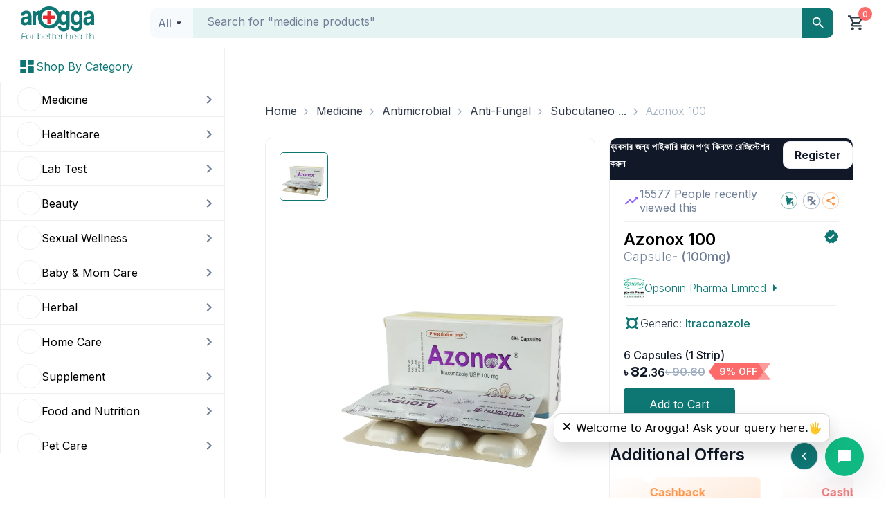

--- FILE ---
content_type: text/x-component
request_url: https://www.arogga.com/category-home/baby-mom-care?_rsc=9lnor
body_size: -135
content:
0:{"b":"lBPm2dvOJIvdFwq1KlMk_","f":[["children","(user-portal)","children","(Ecommerce)","children","category-home",["category-home",{"children":[["all","baby-mom-care","c"],{"children":["__PAGE__",{}]}]}],null,[null,null],true]],"S":false}


--- FILE ---
content_type: text/x-component
request_url: https://www.arogga.com/product/36223/azonox-100-capsule-100mg?pv_id=36223&_rsc=1ahjn
body_size: 46857
content:
1:"$Sreact.fragment"
3:I[24431,[],"OutletBoundary"]
5:I[15278,[],"AsyncMetadataOutlet"]
7:I[24431,[],"ViewportBoundary"]
9:I[24431,[],"MetadataBoundary"]
a:"$Sreact.suspense"
0:{"b":"lBPm2dvOJIvdFwq1KlMk_","f":[["children","(user-portal)","children","(Ecommerce)","children","product","children",["all","36223/azonox-100-capsule-100mg","c"],"children","__PAGE__?{\"pv_id\":\"36223\"}",["__PAGE__?{\"pv_id\":\"36223\"}",{}],["__PAGE__",["$","$1","c",{"children":["$L2",[["$","link","0",{"rel":"stylesheet","href":"/_next/static/css/f21830f5208f38b6.css","precedence":"next","crossOrigin":"$undefined","nonce":"$undefined"}],["$","link","1",{"rel":"stylesheet","href":"/_next/static/css/41d37ec2ed90e895.css","precedence":"next","crossOrigin":"$undefined","nonce":"$undefined"}],["$","link","2",{"rel":"stylesheet","href":"/_next/static/css/a6fac602bfe73d2c.css","precedence":"next","crossOrigin":"$undefined","nonce":"$undefined"}],["$","link","3",{"rel":"stylesheet","href":"/_next/static/css/49872e1ddbbf17e3.css","precedence":"next","crossOrigin":"$undefined","nonce":"$undefined"}],["$","link","4",{"rel":"stylesheet","href":"/_next/static/css/3b246c20989ceb5b.css","precedence":"next","crossOrigin":"$undefined","nonce":"$undefined"}]],["$","$L3",null,{"children":["$L4",["$","$L5",null,{"promise":"$@6"}]]}]]}],{},null,false],["$","$1","h",{"children":[null,["$","$1","xBZTy7kaP14wYVkTtgAArv",{"children":[["$","$L7",null,{"children":"$L8"}],["$","meta",null,{"name":"next-size-adjust","content":""}]]}],["$","$L9","xBZTy7kaP14wYVkTtgAArm",{"children":["$","div",null,{"hidden":true,"children":["$","$a",null,{"fallback":null,"children":"$Lb"}]}]}]]}],false]],"S":false}
8:[["$","meta","0",{"charSet":"utf-8"}],["$","meta","1",{"name":"viewport","content":"width=device-width, initial-scale=1"}],["$","meta","2",{"name":"theme-color","content":"white"}]]
4:null
c:I[80622,[],"IconMark"]
6:{"metadata":[["$","title","0",{"children":"Azonox 100mg Capsule  - Arogga Online Pharmacy"}],["$","meta","1",{"name":"description","content":"Buy Azonox 100 at best price in Bangladesh. For best price, offers, discount and fastest home delivery all over  Bangladesh order it from Arogga Online Pharmacy."}],["$","link","2",{"rel":"manifest","href":"/manifest.json","crossOrigin":"$undefined"}],["$","link","3",{"rel":"canonical","href":"https://www.arogga.com/product/36223/azonox-100-capsule-100mg"}],["$","link","4",{"rel":"alternate","media":"only screen and (max-width: 768px)","href":"https://m.arogga.com/product/36223/azonox-100-capsule-100mg"}],["$","meta","5",{"property":"og:title","content":"Azonox 100mg Capsule  - Arogga Online Pharmacy"}],["$","meta","6",{"property":"og:description","content":"Buy Azonox 100 at best price in Bangladesh. For best price, offers, discount and fastest home delivery all over  Bangladesh order it from Arogga Online Pharmacy."}],["$","meta","7",{"property":"og:url","content":"https://www.arogga.com/product/36223/azonox-100-capsule-100mg"}],["$","meta","8",{"property":"og:image","content":"https://cdn2.arogga.com/[base64]"}],["$","meta","9",{"property":"og:image:width","content":"800"}],["$","meta","10",{"property":"og:image:height","content":"800"}],["$","meta","11",{"property":"og:image:alt","content":"Azonox 100mg Capsule"}],["$","meta","12",{"property":"og:type","content":"website"}],["$","meta","13",{"name":"twitter:card","content":"summary_large_image"}],["$","meta","14",{"name":"twitter:title","content":"Azonox 100mg Capsule  - Arogga Online Pharmacy"}],["$","meta","15",{"name":"twitter:description","content":"Buy Azonox 100 at best price in Bangladesh. For best price, offers, discount and fastest home delivery all over  Bangladesh order it from Arogga Online Pharmacy."}],["$","meta","16",{"name":"twitter:image","content":"https://cdn2.arogga.com/[base64]"}],["$","meta","17",{"name":"twitter:image:width","content":"800"}],["$","meta","18",{"name":"twitter:image:height","content":"800"}],["$","meta","19",{"name":"twitter:image:alt","content":"Azonox 100mg Capsule"}],["$","link","20",{"rel":"apple-touch-icon","href":"/icons/icon-128x128.png"}],["$","link","21",{"rel":"icon","href":"/icons/icon-128x128.png"}],["$","$Lc","22",{}]],"error":null,"digest":"$undefined"}
b:"$6:metadata"
d:Tca0,{"@context":"http://schema.org","@type":"Product","name":"Azonox 100mg Capsule","image":"https://cdn2.arogga.com/[base64]","description":"Buy Azonox 100 at best price in Bangladesh. For best price, offers, discount and fastest home delivery all over  Bangladesh order it from Arogga Online Pharmacy.","sku":"36223","brand":{"@type":"Brand","name":"Opsonin Pharma Limited"},"aggregateRating":{"@type":"AggregateRating","ratingValue":"4.9","reviewCount":"57"},"offers":{"@type":"Offer","url":"https://www.arogga.com/product/36223/azonox-100-capsule-100mg","priceCurrency":"BDT","price":"82.36","itemCondition":"https://schema.org/NewCondition","availability":"https://schema.org/InStock","priceValidUntil":"2026-04-21","seller":{"@type":"Organization","name":"Arogga Ltd"},"hasProductReturnPolicy":{"@type":"http://schema.org/ProductReturnPolicy","productReturnLink":"http://www.arogga.com/page/return-policy","productReturnDays":"7","refundType":"FullRefund","inStoreReturnsOffered":"false","productReturnExceptions":"You can't return the product if the seal is broken or the product is used."},"hasMerchantReturnPolicy":{"@type":"http://schema.org/MerchantReturnPolicy","merchantReturnDays":"7","applicableCountry":"BD","returnMethod":"http://schema.org/ReturnByMail","returnFees":"https://schema.org/FreeReturn","returnPolicyCategory":"https://schema.org/MerchantReturnFiniteReturnWindow","merchantReturnLink":"http://www.arogga.com/page/return-policy","merchantReturnExceptions":"You can't return the product if the seal is broken or the product is used."},"shippingDetails":{"@type":"OfferShippingDetails","shippingDestination":{"@type":"Country","name":"Bangladesh"},"shippingRate":{"@type":"MonetaryAmount","value":"0","currency":"BDT"},"shippingLabel":"Free Shipping","shippingTime":{"@type":"ShippingDeliveryTime","shippingTimeLabel":"Delivery in","shippingTime":"1-3 Business Days","handlingTime":"1 Business Day","transitTime":"1 Business Day"},"deliveryTime":{"@type":"ShippingDeliveryTime","shippingTimeLabel":"Delivery in","shippingTime":"1-3 Business Days","handlingTime":{"@type":"QuantitativeValue","value":"1","unitCode":"DAY","maxValue":"50","minValue":"1"},"transitTime":{"@type":"QuantitativeValue","value":"1","unitCode":"DAY","maxValue":"50","minValue":"1"}},"insideDhaka":{"shippingRate":{"@type":"MonetaryAmount","value":"0","currency":"BDT"},"shippingTime":{"@type":"ShippingDeliveryTime","shippingTimeLabel":"Delivery in","shippingTime":"1 Business Day","handlingTime":"1 Business Day","transitTime":"1 Business Day"},"deliveryTime":"1 Business Day"},"outsideDhaka":{"shippingRate":{"@type":"MonetaryAmount","value":"0","currency":"BDT"},"shippingTime":{"@type":"ShippingDeliveryTime","shippingTimeLabel":"Delivery in","shippingTime":"2-3 Business Days","handlingTime":"1 Business Day","transitTime":"2 Business Days"},"deliveryTime":"2-3 Business Days"}}},"url":"https://www.arogga.com/product/36223/azonox-100-capsule-100mg"}2:["$","div",null,{"style":{"position":"relative","flex":1},"children":[["$","script",null,{"type":"application/ld+json","dangerouslySetInnerHTML":{"__html":"$d"}}],"$Le","$Lf","$L10","$L11"]}]
12:I[52619,["5479","static/chunks/795d4814-59195b1e5ae50b65.js","6446","static/chunks/53c13509-dfd532f7fe43c7c3.js","586","static/chunks/13b76428-ae2f34ca0026b521.js","4506","static/chunks/f97e080b-9eb66b530c0aeb4c.js","8087","static/chunks/0e762574-58afcfd259af6bc9.js","9933","static/chunks/c857e369-ac838e5bb1167085.js","6711","static/chunks/8e1d74a4-af4f4a3e3a72fa17.js","3873","static/chunks/3d47b92a-694a08e4bc9b459d.js","9204","static/chunks/94730671-07ff1baaf3b93072.js","3380","static/chunks/479ba886-4b34148d58a73902.js","8465","static/chunks/f4898fe8-e83a9381015d182a.js","4206","static/chunks/5e22fd23-d43fce76efefd666.js","4935","static/chunks/e37a0b60-8c1fb52c7ea53ed0.js","5897","static/chunks/f8025e75-a838d4d9e3da2067.js","4777","static/chunks/66ec4792-56f6b712363a9d4f.js","7128","static/chunks/52ab8b6c-f6e48e6056f169d9.js","8520","static/chunks/e34aaff9-38e3e74febdab4b9.js","7797","static/chunks/7797-fbc304fe101d7e52.js","2254","static/chunks/2254-1e6629d5325f77ce.js","1356","static/chunks/1356-0d45b7e6e38e628b.js","9009","static/chunks/9009-6404c8f719d6c98c.js","7557","static/chunks/7557-ef5ba0dd04afe9a6.js","4424","static/chunks/4424-9ef2e51b6a6b27b0.js","7507","static/chunks/7507-afd4fc2560c5d6fe.js","2931","static/chunks/2931-9d1ccf922780295e.js","2297","static/chunks/2297-cc60083a35735fa6.js","375","static/chunks/375-11a05f5dfeefa7e1.js","8743","static/chunks/8743-1411b0bd99c168e0.js","3988","static/chunks/3988-2befef698e4f1d07.js","1083","static/chunks/1083-5146abe54f1e60b5.js","5356","static/chunks/5356-50d6a8642c1355d7.js","253","static/chunks/253-a110fc67fd6d9572.js","7466","static/chunks/7466-9537c78db95eb8dc.js","8812","static/chunks/app/(user-portal)/(Ecommerce)/product/%5B...all%5D/page-08c1837d8ea86466.js"],""]
16:I[35068,["5479","static/chunks/795d4814-59195b1e5ae50b65.js","6446","static/chunks/53c13509-dfd532f7fe43c7c3.js","586","static/chunks/13b76428-ae2f34ca0026b521.js","4506","static/chunks/f97e080b-9eb66b530c0aeb4c.js","8087","static/chunks/0e762574-58afcfd259af6bc9.js","9933","static/chunks/c857e369-ac838e5bb1167085.js","6711","static/chunks/8e1d74a4-af4f4a3e3a72fa17.js","3873","static/chunks/3d47b92a-694a08e4bc9b459d.js","9204","static/chunks/94730671-07ff1baaf3b93072.js","3380","static/chunks/479ba886-4b34148d58a73902.js","8465","static/chunks/f4898fe8-e83a9381015d182a.js","4206","static/chunks/5e22fd23-d43fce76efefd666.js","4935","static/chunks/e37a0b60-8c1fb52c7ea53ed0.js","5897","static/chunks/f8025e75-a838d4d9e3da2067.js","4777","static/chunks/66ec4792-56f6b712363a9d4f.js","7128","static/chunks/52ab8b6c-f6e48e6056f169d9.js","8520","static/chunks/e34aaff9-38e3e74febdab4b9.js","7797","static/chunks/7797-fbc304fe101d7e52.js","2254","static/chunks/2254-1e6629d5325f77ce.js","1356","static/chunks/1356-0d45b7e6e38e628b.js","9009","static/chunks/9009-6404c8f719d6c98c.js","7557","static/chunks/7557-ef5ba0dd04afe9a6.js","4424","static/chunks/4424-9ef2e51b6a6b27b0.js","7507","static/chunks/7507-afd4fc2560c5d6fe.js","2931","static/chunks/2931-9d1ccf922780295e.js","2297","static/chunks/2297-cc60083a35735fa6.js","375","static/chunks/375-11a05f5dfeefa7e1.js","8743","static/chunks/8743-1411b0bd99c168e0.js","3988","static/chunks/3988-2befef698e4f1d07.js","1083","static/chunks/1083-5146abe54f1e60b5.js","5356","static/chunks/5356-50d6a8642c1355d7.js","253","static/chunks/253-a110fc67fd6d9572.js","7466","static/chunks/7466-9537c78db95eb8dc.js","8812","static/chunks/app/(user-portal)/(Ecommerce)/product/%5B...all%5D/page-08c1837d8ea86466.js"],"DynamicProductContents"]
e:["$","nav",null,{"className":"container pt-30","children":["$","ol",null,{"className":"breadcrumb_breadcrumb__VUjaZ","children":[["$","$1","0",{"children":[false,["$","li",null,{"className":"$undefined","children":["$","$L12",null,{"href":"/","children":["$","span",null,{"className":"breadcrumb_breadcrumb_link__oedaI","children":"Home"}]}]}]]}],["$","$1","1",{"children":[["$","span",null,{"className":"breadcrumb_breadcrumb_separator__WRrf8","children":["$","svg",null,{"width":"24","height":"24","viewBox":"0 0 24 24","fill":"none","xmlns":"http://www.w3.org/2000/svg","children":["$","g",null,{"children":["$","path",null,{"d":"M5.64975 7.00033L0.749748 2.10033C0.583081 1.93366 0.502526 1.73644 0.508081 1.50866C0.513637 1.28088 0.599748 1.08366 0.766415 0.916992C0.933081 0.750326 1.1303 0.666992 1.35808 0.666992C1.58586 0.666992 1.78308 0.750326 1.94975 0.916992L7.06642 6.05033C7.19975 6.18366 7.29975 6.33366 7.36642 6.50033C7.43308 6.66699 7.46641 6.83366 7.46641 7.00033C7.46641 7.16699 7.43308 7.33366 7.36642 7.50033C7.29975 7.66699 7.19975 7.81699 7.06642 7.95033L1.93308 13.0837C1.76641 13.2503 1.57197 13.3309 1.34975 13.3253C1.12753 13.3198 0.933081 13.2337 0.766415 13.067C0.599748 12.9003 0.516415 12.7031 0.516415 12.4753C0.516415 12.2475 0.599748 12.0503 0.766415 11.8837L5.64975 7.00033Z","fill":"#A0AEC0"}]}]}]}],["$","li",null,{"className":"$undefined","children":["$","$L12",null,{"href":"/category/medicine/6322","children":["$","span",null,{"className":"breadcrumb_breadcrumb_link__oedaI","children":"Medicine"}]}]}]]}],["$","$1","2",{"children":[["$","span",null,{"className":"breadcrumb_breadcrumb_separator__WRrf8","children":["$","svg",null,{"width":"24","height":"24","viewBox":"0 0 24 24","fill":"none","xmlns":"http://www.w3.org/2000/svg","children":["$","g",null,{"children":["$","path",null,{"d":"M5.64975 7.00033L0.749748 2.10033C0.583081 1.93366 0.502526 1.73644 0.508081 1.50866C0.513637 1.28088 0.599748 1.08366 0.766415 0.916992C0.933081 0.750326 1.1303 0.666992 1.35808 0.666992C1.58586 0.666992 1.78308 0.750326 1.94975 0.916992L7.06642 6.05033C7.19975 6.18366 7.29975 6.33366 7.36642 6.50033C7.43308 6.66699 7.46641 6.83366 7.46641 7.00033C7.46641 7.16699 7.43308 7.33366 7.36642 7.50033C7.29975 7.66699 7.19975 7.81699 7.06642 7.95033L1.93308 13.0837C1.76641 13.2503 1.57197 13.3309 1.34975 13.3253C1.12753 13.3198 0.933081 13.2337 0.766415 13.067C0.599748 12.9003 0.516415 12.7031 0.516415 12.4753C0.516415 12.2475 0.599748 12.0503 0.766415 11.8837L5.64975 7.00033Z","fill":"#A0AEC0"}]}]}]}],["$","li",null,{"className":"$undefined","children":["$","$L12",null,{"href":"/category/medicine/6323","children":["$","span",null,{"className":"breadcrumb_breadcrumb_link__oedaI","children":"Antimicrobial"}]}]}]]}],["$","$1","3",{"children":[["$","span",null,{"className":"breadcrumb_breadcrumb_separator__WRrf8","children":["$","svg",null,{"width":"24","height":"24","viewBox":"0 0 24 24","fill":"none","xmlns":"http://www.w3.org/2000/svg","children":["$","g",null,{"children":["$","path",null,{"d":"M5.64975 7.00033L0.749748 2.10033C0.583081 1.93366 0.502526 1.73644 0.508081 1.50866C0.513637 1.28088 0.599748 1.08366 0.766415 0.916992C0.933081 0.750326 1.1303 0.666992 1.35808 0.666992C1.58586 0.666992 1.78308 0.750326 1.94975 0.916992L7.06642 6.05033C7.19975 6.18366 7.29975 6.33366 7.36642 6.50033C7.43308 6.66699 7.46641 6.83366 7.46641 7.00033C7.46641 7.16699 7.43308 7.33366 7.36642 7.50033C7.29975 7.66699 7.19975 7.81699 7.06642 7.95033L1.93308 13.0837C1.76641 13.2503 1.57197 13.3309 1.34975 13.3253C1.12753 13.3198 0.933081 13.2337 0.766415 13.067C0.599748 12.9003 0.516415 12.7031 0.516415 12.4753C0.516415 12.2475 0.599748 12.0503 0.766415 11.8837L5.64975 7.00033Z","fill":"#A0AEC0"}]}]}]}],["$","li",null,{"className":"$undefined","children":["$","$L12",null,{"href":"/category/medicine/6366","children":["$","span",null,{"className":"breadcrumb_breadcrumb_link__oedaI","children":"Anti-Fungal"}]}]}]]}],"$L13","$L14"]}]}]
f:["$","div",null,{"className":"container position-relative","children":"$L15"}]
17:T618,May increase the plasma concentrations of oral anticoagulants, digoxin, cilostazol, alprazolam, midazolam (IV), repaglinide, corticosteroids (e.g. budesonide, dexamethasone, fluticasone, methylprednisolone). May increase plasma concentration w/ HIV protease inhibitors (e.g. ritonavir, indinavir, saquinavir), erythromycin, clarithromycin. May reduce plasma concentration w/ isoniazid, carbamazepine, nevirapine, phenytoin, Phenobarbital, rifampicin, rifabutin. May reduce absorption w/ PPIs, antacids, antimuscarinics, histamine H2 receptor antagonists. Concomitant use w/ dihydropyridines may cause oedema. May increase negative inotropic effects of verapamil. May increase risk of potentially fatal resp depression w/ fentanyl.

Potentially Fatal: May increase risk of QT prolongation or torsades de pointes w/ astemizole, bepridil, cisapride, dofetilide, levacetylmethadol (levomethadyl), mizolastine, pimozide, quinidine, sertindole, terfenadine, methadone, ranolazine, dronedarone, halofantrine. May increase risk of myopathy including rhabdomyolysis w/ HMG-CoA reductase inhibitors (e.g. atorvastatin, lovastatin, simvastatin). May increase risk of ergotism w/ ergot alkaloids (e.g. ergotamine, dihydroergotamine, ergometrine, methylergometrine). May potentiate hypnotic and sedative effect of triazolam and oral midazolam. May increase plasma concentration of eletriptan, nisoldipine, felodipine, disopyramide, irinotecan, lurasidone; colchicine (patient w/ renal or hepatic failure). May increase risk of hypotension and hyperkalaemia w/ eplerenone.18:T944,__NAME__ belongs to a group of medicines called antifungals. It works by stopping the growth of fungus and is used to treat infections of the mouth, throat, vagina and other parts of the body including fingernails and toenails. It kills fungi by destroying the fungal cell membrane.

__NAME__ should be taken in the dose and duration as prescribed by your doctor. It should be swallowed whole and can be taken with food. The dosage and length of treatment will depend on the condition you are being treated for. Sometimes this will be in cycles of use and non-use. To get the most benefit, take this medicine at evenly spaced times and continue using it until your prescription is finished, even if your symptoms disappear after a few days. If you stop the treatment too early, the infection may return and if you miss doses you can increase your risk of infections that are resistant to further treatment. Tell your doctor if the infection does not get better or if it gets worse. Avoid taking antacid medications within one hour before or two hours after you take this medicine.

The most common side effects of this medicine include stomach pain, headache and feeling sick (nausea). You may also experience problems with menstrual periods, runny nose, indigestion, blurred vision, hearing loss, constipation, diarrhea and cough and cold. You could ask your doctor about ways of preventing or reducing these effects. Get emergency medical help if you have signs of an allergic reaction like severe skin rash, tingling, difficulty breathing, swelling of your face, lips, tongue, or throat. Stop using this medicine and contact your doctor if you notice signs of congestive heart failure like, feeling tired or short of breath, cough with mucus, fast heartbeats, swelling, rapid weight gain, or sleep problems.

Do not take it if you are pregnant or could become pregnant unless your doctor has told you to. Talk to your doctor before taking this medicine if you have ever had heart failure, a weak immune system (including HIV/AIDS), kidney problems or liver problems such as yellow skin (jaundice). This medicine may not be suitable for you. If your course of treatment is for more than a month, your doctor may want to check your liver by testing your blood. This medicine may make you dizzy or cause blurred vision so do not drive or operate machines until it is safe.19:T1022,à¦®à§Œà¦–à¦¿à¦• à¦…à§à¦¯à¦¾à¦¨à§à¦Ÿà¦¿à¦•à§‹à¦¯à¦¼à¦¾à¦—à§à¦²à§‡à¦¨à§à¦Ÿà¦¸, à¦¡à¦¿à¦—à¦•à§à¦¸à¦¿à¦¨, à¦¸à¦¿à¦²à§‹à¦¸à§à¦Ÿà¦¾à¦œà¦², à¦†à¦²à¦ªà§à¦°à¦¾à¦œà§‹à¦²à¦¾à¦®, à¦®à¦¿à¦¡à¦¾à¦œà§‹à¦²à¦¾à¦® (IV), à¦°à§‡à¦ªà¦¾à¦—à§à¦²à¦¿à¦¨à¦¾à¦‡à¦¡, à¦•à¦°à§à¦Ÿà¦¿à¦•à§‹à¦¸à§à¦Ÿà§‡à¦°à¦¯à¦¼à§‡à¦¡ (à¦¯à§‡à¦®à¦¨ à¦¬à§à¦¡à§‡à¦¸à§‹à¦¨à¦¾à¦‡à¦¡, à¦¡à§‡à¦•à§à¦¸à¦¾à¦®à§‡à¦¥à¦¾à¦¸à§‹à¦¨, à¦«à§à¦²à§à¦Ÿà¦¿à¦•à¦¾à¦¸à§‹à¦¨, à¦®à¦¿à¦¥à¦¾à¦‡à¦²à¦ªà§à¦°à§‡à¦¡à¦¨à¦¿à¦¸à§‹à¦²à¦¨) à¦à¦° à¦ªà§à¦²à¦¾à¦œà¦®à¦¾ à¦˜à¦¨à¦¤à§à¦¬ à¦¬à¦¾à¦¡à¦¼à¦¾à¦¤à§‡ à¦ªà¦¾à¦°à§‡à¥¤ à¦à¦‡à¦šà¦†à¦‡à¦­à¦¿ à¦ªà§à¦°à§‹à¦Ÿà¦¿à¦œ à¦‡à¦¨à¦¹à¦¿à¦¬à¦¿à¦Ÿà¦° (à¦¯à§‡à¦®à¦¨ à¦°à¦¿à¦Ÿà§‹à¦¨à¦¾à¦­à¦¿à¦°, à¦‡à¦¨à§à¦¡à¦¿à¦¨à¦¾à¦­à¦¿à¦°, à¦¸à¦¾à¦•à§à¦‡à¦¨à¦¾à¦­à¦¿à¦°), à¦à¦°à¦¿à¦¥à§à¦°à§‹à¦®à¦¾à¦‡à¦¸à¦¿à¦¨, à¦•à§à¦²à§à¦¯à¦¾à¦°à¦¿à¦¥à§à¦°à§‹à¦®à¦¾à¦‡à¦¸à¦¿à¦¨à§‡à¦° à¦¸à¦¾à¦¥à§‡ à¦ªà§à¦²à¦¾à¦œà¦®à¦¾ à¦˜à¦¨à¦¤à§à¦¬ à¦¬à¦¾à¦¡à¦¼à¦¾à¦¤à§‡ à¦ªà¦¾à¦°à§‡à¥¤ à¦†à¦‡à¦¸à§‹à¦¨à¦¿à¦¯à¦¼à¦¾à¦œà¦¿à¦¡, à¦•à¦¾à¦°à§à¦¬à¦¾à¦®à¦¾à¦œà§‡à¦ªà¦¾à¦‡à¦¨, à¦¨à§‡à¦­à¦¿à¦°à¦¾à¦ªà¦¾à¦‡à¦¨, à¦«à§‡à¦¨à¦¿à¦Ÿà§‹à¦‡à¦¨, à¦«à§‡à¦¨à§‹à¦¬à¦¾à¦°à¦¬à¦¿à¦Ÿà¦¾à¦², à¦°à¦¿à¦«à¦¾à¦®à§à¦ªà¦¿à¦¸à¦¿à¦¨, à¦°à¦¿à¦«à¦¾à¦¬à§à¦Ÿà¦¿à¦¨à§‡à¦° à¦¸à¦¾à¦¥à§‡ à¦ªà§à¦²à¦¾à¦œà¦®à¦¾ à¦˜à¦¨à¦¤à§à¦¬ à¦•à¦®à¦¾à¦¤à§‡ à¦ªà¦¾à¦°à§‡à¥¤ à¦ªà¦¿à¦ªà¦¿à¦†à¦‡, à¦…à§à¦¯à¦¾à¦¨à§à¦Ÿà¦¾à¦¸à¦¿à¦¡, à¦…à§à¦¯à¦¾à¦¨à§à¦Ÿà¦¿à¦®à¦¾à¦¸à¦•à¦¾à¦°à¦¿à¦¨à¦¿à¦•à¦¸, à¦¹à¦¿à¦¸à§à¦Ÿà¦¾à¦®à¦¿à¦¨ à¦à¦‡à¦š2 à¦°à¦¿à¦¸à§‡à¦ªà§à¦Ÿà¦° à¦¬à¦¿à¦°à§‹à¦§à§€à¦¦à§‡à¦° à¦¸à¦¾à¦¥à§‡ à¦¶à§‹à¦·à¦£ à¦¹à§à¦°à¦¾à¦¸ à¦•à¦°à¦¤à§‡ à¦ªà¦¾à¦°à§‡à¥¤ à¦¡à¦¾à¦‡à¦¹à¦¾à¦‡à¦¡à§à¦°à§‹à¦ªà¦¾à¦‡à¦°à¦¿à¦¡à¦¾à¦‡à¦¨à§‡à¦° à¦¸à¦¹à¦¯à§‹à¦—à§‡ à¦¬à§à¦¯à¦¬à¦¹à¦¾à¦°à§‡ à¦¶à§‹à¦¥ à¦¹à¦¤à§‡ à¦ªà¦¾à¦°à§‡à¥¤ à¦­à§‡à¦°à¦¾à¦ªà¦¾à¦®à¦¿à¦²à§‡à¦° à¦¨à§‡à¦¤à¦¿à¦¬à¦¾à¦šà¦• à¦‡à¦¨à§‹à¦Ÿà§à¦°à¦ªà¦¿à¦• à¦ªà§à¦°à¦­à¦¾à¦¬ à¦¬à¦¾à¦¡à¦¼à¦¾à¦¤à§‡ à¦ªà¦¾à¦°à§‡à¥¤ à¦«à§‡à¦¨à§à¦Ÿà¦¾à¦¨à¦¾à¦‡à¦²à§‡à¦° à¦¸à¦¾à¦¥à§‡ à¦¸à¦®à§à¦­à¦¾à¦¬à§à¦¯ à¦®à¦¾à¦°à¦¾à¦¤à§à¦®à¦• à¦°à§‡à¦¸à¦ª à¦¡à¦¿à¦ªà§à¦°à§‡à¦¶à¦¨à§‡à¦° à¦à§à¦à¦•à¦¿ à¦¬à¦¾à¦¡à¦¼à¦¾à¦¤à§‡ à¦ªà¦¾à¦°à§‡à¥¤ à¦¸à¦®à§à¦­à¦¾à¦¬à§à¦¯ à¦®à¦¾à¦°à¦¾à¦¤à§à¦®à¦•: à¦•à¦¿à¦‰à¦Ÿà¦¿ à¦¦à§€à¦°à§à¦˜à¦¾à¦¯à¦¼à¦¿à¦¤ à¦¹à¦“à¦¯à¦¼à¦¾à¦° à¦à§à¦à¦•à¦¿ à¦¬à¦¾ à¦Ÿà¦°à¦¸à§‡à¦¡à¦¸ à¦¡à¦¿ à¦ªà¦¯à¦¼à§‡à¦¨à§à¦Ÿà§‡à¦¸ w/ à¦…à§à¦¯à¦¾à¦¸à§à¦Ÿà§‡à¦®à¦¿à¦œà§‹à¦², à¦¬à§‡à¦ªà§à¦°à¦¿à¦¡à¦¿à¦², à¦¸à¦¿à¦¸à¦¾à¦ªà§à¦°à¦¾à¦‡à¦¡, à¦¡à§‹à¦«à§‡à¦Ÿà¦¿à¦²à¦¾à¦‡à¦¡, à¦²à§‡à¦­à¦¾à¦¸à§‡à¦Ÿà¦¾à¦‡à¦²à¦®à§‡à¦¥à¦¾à¦¡à¦² (à¦²à§‡à¦­à§‹à¦®à§‡à¦¥à¦¾à¦¡à¦¿à¦²), à¦®à¦¿à¦œà§‹à¦²à¦¾à¦¸à§à¦Ÿà¦¿à¦¨, à¦ªà¦¿à¦®à§‹à¦œà¦¾à¦‡à¦¡, à¦•à§à¦‡à¦¨à¦¿à¦¡à¦¿à¦¨, à¦¸à¦¾à¦°à§à¦Ÿà¦¿à¦¨à§à¦¡à§‹à¦², à¦Ÿà§‡à¦°à¦«à§‡à¦¨à¦¾à¦¡à¦¿à¦¨, à¦®à§‡à¦¥à¦¾à¦¡à§‹à¦¨, à¦¡à§à¦°à¦¿à¦¨à¦¡à§‹à¦¨, à¦¡à§à¦°à¦¿à¦¨à¦¡à§‹à¦¨, à¦¡à§à¦°à¦¾à¦‡à¦¨, à¦¡à§à¦°à¦¾à¦‡à¦¨-à¦à¦° à¦à§à¦à¦•à¦¿ à¦¬à¦¾à¦¡à¦¼à¦¾à¦¤à§‡ à¦ªà¦¾à¦°à§‡à¥¤ HMG-CoA à¦°à¦¿à¦¡à¦¾à¦•à§à¦Ÿà§‡à¦¸ à¦‡à¦¨à¦¹à¦¿à¦¬à¦¿à¦Ÿà¦° (à¦¯à§‡à¦®à¦¨ à¦…à§à¦¯à¦¾à¦Ÿà§‹à¦°à¦­à¦¾à¦¸à§à¦Ÿà§à¦¯à¦¾à¦Ÿà¦¿à¦¨, à¦²à§‹à¦­à¦¾à¦¸à§à¦Ÿà§à¦¯à¦¾à¦Ÿà¦¿à¦¨, à¦¸à¦¿à¦®à¦­à¦¾à¦¸à§à¦Ÿà§à¦¯à¦¾à¦Ÿà¦¿à¦¨) à¦¸à¦¹ à¦°à§à¦¯à¦¾à¦¬à¦¡à§‹à¦®à¦¾à¦¯à¦¼à§‹à¦²à¦¾à¦‡à¦¸à¦¿à¦¸ à¦¸à¦¹ à¦®à¦¾à¦¯à¦¼à§‹à¦ªà§à¦¯à¦¾à¦¥à¦¿à¦° à¦à§à¦à¦•à¦¿ à¦¬à¦¾à¦¡à¦¼à¦¾à¦¤à§‡ à¦ªà¦¾à¦°à§‡à¥¤ ergot alkaloids (à¦¯à§‡à¦®à¦¨ ergotamine, dihydroergotamine, ergometrine, methylergometrine) à¦à¦° à¦¸à¦¾à¦¥à§‡ à¦à¦°à¦—à§‹à¦Ÿà¦¿à¦œà¦®à§‡à¦° à¦à§à¦à¦•à¦¿ à¦¬à¦¾à¦¡à¦¼à¦¾à¦¤à§‡ à¦ªà¦¾à¦°à§‡à¥¤ à¦Ÿà§à¦°à¦¾à¦¯à¦¼à¦¾à¦œà§‹à¦²à¦¾à¦® à¦à¦¬à¦‚ à¦“à¦°à¦¾à¦² à¦®à¦¿à¦¡à¦¾à¦œà§‹à¦²à¦¾à¦®à§‡à¦° à¦¸à¦®à§à¦®à§‹à¦¹à¦¨à§€ à¦à¦¬à¦‚ à¦ªà§à¦°à¦¶à¦®à¦• à¦ªà§à¦°à¦­à¦¾à¦¬à¦•à§‡ à¦¶à¦•à§à¦¤à¦¿à¦¶à¦¾à¦²à§€ à¦•à¦°à¦¤à§‡ à¦ªà¦¾à¦°à§‡à¥¤ à¦‡à¦²à§‡à¦Ÿà§à¦°à¦¿à¦ªà¦Ÿà¦¾à¦¨, à¦¨à¦¿à¦¸à§‹à¦²à¦¡à¦¿à¦ªà¦¾à¦‡à¦¨, à¦«à§‡à¦²à§‹à¦¡à¦¿à¦ªà¦¾à¦‡à¦¨, à¦¡à¦¿à¦¸à§‹à¦ªà¦¾à¦‡à¦°à¦¾à¦®à¦¾à¦‡à¦¡, à¦‡à¦°à¦¿à¦¨à§‹à¦Ÿà§‡à¦•à¦¾à¦¨, à¦²à§à¦°à¦¾à¦¸à¦¿à¦¡à§‹à¦¨à§‡à¦° à¦ªà§à¦²à¦¾à¦œà¦®à¦¾ à¦˜à¦¨à¦¤à§à¦¬ à¦¬à¦¾à¦¡à¦¼à¦¾à¦¤à§‡ à¦ªà¦¾à¦°à§‡; à¦•à§‹à¦²à¦šà¦¿à¦¸à¦¿à¦¨ (à¦°à§‡à¦¨à¦¾à¦² à¦¬à¦¾ à¦¹à§‡à¦ªà¦¾à¦Ÿà¦¿à¦• à¦¬à§à¦¯à¦°à§à¦¥à¦¤à¦¾à¦° à¦°à§‹à¦—à§€)à¥¤ à¦¹à¦¾à¦‡à¦ªà§‹à¦Ÿà§‡à¦¨à¦¶à¦¨ à¦à¦¬à¦‚ à¦¹à¦¾à¦‡à¦ªà¦¾à¦°à¦•à§à¦¯à¦¾à¦²à§‡à¦®à¦¿à¦¯à¦¼à¦¾ w/ eplerenone à¦à¦° à¦à§à¦à¦•à¦¿ à¦¬à¦¾à¦¡à¦¼à¦¾à¦¤à§‡ à¦ªà¦¾à¦°à§‡à¥¤1a:T187f,__NAME__ à¦à¦¨à§à¦Ÿà¦¿à¦«à¦¾à¦™à§à¦—à¦¾à¦² à¦¨à¦¾à¦®à¦• à¦“à¦·à§à¦§à§‡à¦° à¦à¦•à¦Ÿà¦¿ à¦—à§à¦°à§à¦ªà§‡à¦° à¦…à¦¨à§à¦¤à¦°à§à¦—à¦¤à¥¤ à¦à¦Ÿà¦¿ à¦›à¦¤à§à¦°à¦¾à¦•à§‡à¦° à¦¬à§ƒà¦¦à§à¦§à¦¿ à¦¬à¦¨à§à¦§ à¦•à¦°à§‡ à¦•à¦¾à¦œ à¦•à¦°à§‡ à¦à¦¬à¦‚ à¦®à§à¦–, à¦—à¦²à¦¾, à¦¯à§‹à¦¨à¦¿ à¦à¦¬à¦‚ à¦†à¦™à§à¦—à§à¦²à§‡à¦° à¦¨à¦– à¦à¦¬à¦‚ à¦ªà¦¾à¦¯à¦¼à§‡à¦° à¦¨à¦– à¦¸à¦¹ à¦¶à¦°à§€à¦°à§‡à¦° à¦…à¦¨à§à¦¯à¦¾à¦¨à§à¦¯ à¦…à¦‚à¦¶à§‡à¦° à¦¸à¦‚à¦•à§à¦°à¦®à¦£à§‡à¦° à¦šà¦¿à¦•à¦¿à§Žà¦¸à¦¾ à¦•à¦°à¦¤à§‡ à¦¬à§à¦¯à¦¬à¦¹à§ƒà¦¤ à¦¹à¦¯à¦¼à¥¤ à¦à¦Ÿà¦¿ à¦›à¦¤à§à¦°à¦¾à¦•à§‡à¦° à¦•à§‹à¦·à§‡à¦° à¦à¦¿à¦²à§à¦²à¦¿ à¦§à§à¦¬à¦‚à¦¸ à¦•à¦°à§‡ à¦›à¦¤à§à¦°à¦¾à¦•à¦•à§‡ à¦®à§‡à¦°à§‡ à¦«à§‡à¦²à§‡à¥¤ __NAME__ à¦¡à§‹à¦œ à¦à¦¬à¦‚ à¦¸à¦®à¦¯à¦¼à¦•à¦¾à¦² à¦†à¦ªà¦¨à¦¾à¦° à¦¡à¦¾à¦•à§à¦¤à¦¾à¦° à¦¦à§à¦¬à¦¾à¦°à¦¾ à¦¨à¦¿à¦°à§à¦§à¦¾à¦°à¦¿à¦¤ à¦¹à¦¿à¦¸à¦¾à¦¬à§‡ à¦—à§à¦°à¦¹à¦£ à¦•à¦°à¦¾ à¦‰à¦šà¦¿à¦¤. à¦à¦Ÿà¦¿ à¦¸à¦®à§à¦ªà§‚à¦°à§à¦£ à¦—à¦¿à¦²à§‡ à¦«à§‡à¦²à¦¾ à¦‰à¦šà¦¿à¦¤ à¦à¦¬à¦‚ à¦–à¦¾à¦¬à¦¾à¦°à§‡à¦° à¦¸à¦¾à¦¥à§‡ à¦¨à§‡à¦“à¦¯à¦¼à¦¾ à¦¯à§‡à¦¤à§‡ à¦ªà¦¾à¦°à§‡à¥¤ à¦†à¦ªà¦¨à¦¿ à¦¯à§‡ à¦…à¦¬à¦¸à§à¦¥à¦¾à¦° à¦œà¦¨à§à¦¯ à¦šà¦¿à¦•à¦¿à¦¤à§à¦¸à¦¾ à¦•à¦°à¦›à§‡à¦¨ à¦¤à¦¾à¦° à¦‰à¦ªà¦° à¦¨à¦¿à¦°à§à¦­à¦° à¦•à¦°à¦¬à§‡ à¦¡à§‹à¦œ à¦à¦¬à¦‚ à¦šà¦¿à¦•à¦¿à¦¤à§à¦¸à¦¾à¦° à¦¦à§ˆà¦°à§à¦˜à§à¦¯à¥¤ à¦•à¦–à¦¨à¦“ à¦•à¦–à¦¨à¦“ à¦à¦Ÿà¦¿ à¦¬à§à¦¯à¦¬à¦¹à¦¾à¦° à¦à¦¬à¦‚ à¦…-à¦¬à§à¦¯à¦¬à¦¹à¦¾à¦°à§‡à¦° à¦šà¦•à§à¦°à§‡à¦° à¦®à¦§à§à¦¯à§‡ à¦¥à¦¾à¦•à¦¬à§‡à¥¤ à¦¸à¦°à§à¦¬à¦¾à¦§à¦¿à¦• à¦¸à§à¦¬à¦¿à¦§à¦¾ à¦ªà§‡à¦¤à§‡, à¦à¦‡ à¦“à¦·à§à¦§à¦Ÿà¦¿ à¦¸à¦®à¦¾à¦¨à¦­à¦¾à¦¬à§‡ à¦¬à§à¦¯à¦¬à¦§à¦¾à¦¨à§‡ à¦¨à¦¿à¦¨ à¦à¦¬à¦‚ à¦†à¦ªà¦¨à¦¾à¦° à¦ªà§à¦°à§‡à¦¸à¦•à§à¦°à¦¿à¦ªà¦¶à¦¨ à¦¶à§‡à¦· à¦¨à¦¾ à¦¹à¦“à¦¯à¦¼à¦¾ à¦ªà¦°à§à¦¯à¦¨à§à¦¤ à¦à¦Ÿà¦¿ à¦¬à§à¦¯à¦¬à¦¹à¦¾à¦° à¦šà¦¾à¦²à¦¿à¦¯à¦¼à§‡ à¦¯à¦¾à¦¨, à¦à¦®à¦¨à¦•à¦¿ à¦¯à¦¦à¦¿ à¦†à¦ªà¦¨à¦¾à¦° à¦²à¦•à§à¦·à¦£à¦—à§à¦²à¦¿ à¦•à¦¯à¦¼à§‡à¦• à¦¦à¦¿à¦¨ à¦ªà¦°à§‡ à¦…à¦¦à§ƒà¦¶à§à¦¯ à¦¹à¦¯à¦¼à§‡ à¦¯à¦¾à¦¯à¦¼à¥¤ à¦†à¦ªà¦¨à¦¿ à¦¯à¦¦à¦¿ à¦–à§à¦¬ à¦¤à¦¾à¦¡à¦¼à¦¾à¦¤à¦¾à¦¡à¦¼à¦¿ à¦šà¦¿à¦•à¦¿à¦¤à§à¦¸à¦¾ à¦¬à¦¨à§à¦§ à¦•à¦°à§‡à¦¨, à¦¤à¦¾à¦¹à¦²à§‡ à¦¸à¦‚à¦•à§à¦°à¦®à¦£ à¦«à¦¿à¦°à§‡ à¦†à¦¸à¦¤à§‡ à¦ªà¦¾à¦°à§‡ à¦à¦¬à¦‚ à¦†à¦ªà¦¨à¦¿ à¦¯à¦¦à¦¿ à¦¡à§‹à¦œ à¦®à¦¿à¦¸ à¦•à¦°à§‡à¦¨ à¦¤à¦¬à§‡ à¦†à¦ªà¦¨à¦¿ à¦ªà¦°à¦¬à¦°à§à¦¤à§€ à¦šà¦¿à¦•à¦¿à¦¤à§à¦¸à¦¾à¦° à¦œà¦¨à§à¦¯ à¦ªà§à¦°à¦¤à¦¿à¦°à§‹à¦§à§€ à¦¸à¦‚à¦•à§à¦°à¦®à¦£à§‡à¦° à¦à§à¦à¦•à¦¿ à¦¬à¦¾à¦¡à¦¼à¦¿à¦¯à¦¼à§‡ à¦¦à¦¿à¦¤à§‡ à¦ªà¦¾à¦°à§‡à¦¨à¥¤ à¦¸à¦‚à¦•à§à¦°à¦®à¦£ à¦­à¦¾à¦²à§‹ à¦¨à¦¾ à¦¹à¦²à§‡ à¦¬à¦¾ à¦–à¦¾à¦°à¦¾à¦ª à¦¹à¦²à§‡ à¦†à¦ªà¦¨à¦¾à¦° à¦¡à¦¾à¦•à§à¦¤à¦¾à¦°à¦•à§‡ à¦¬à¦²à§à¦¨à¥¤ à¦à¦‡ à¦“à¦·à§à¦§ à¦–à¦¾à¦“à¦¯à¦¼à¦¾à¦° à¦à¦• à¦˜à¦£à§à¦Ÿà¦¾ à¦†à¦—à§‡ à¦¬à¦¾ à¦¦à§à¦‡ à¦˜à¦£à§à¦Ÿà¦¾à¦° à¦®à¦§à§à¦¯à§‡ à¦…à§à¦¯à¦¾à¦¨à§à¦Ÿà¦¾à¦¸à¦¿à¦¡ à¦“à¦·à§à¦§ à¦–à¦¾à¦“à¦¯à¦¼à¦¾ à¦à¦¡à¦¼à¦¿à¦¯à¦¼à§‡ à¦šà¦²à§à¦¨à¥¤ à¦à¦‡ à¦“à¦·à§à¦§à§‡à¦° à¦¸à¦¬à¦šà§‡à¦¯à¦¼à§‡ à¦¸à¦¾à¦§à¦¾à¦°à¦£ à¦ªà¦¾à¦°à§à¦¶à§à¦¬à¦ªà§à¦°à¦¤à¦¿à¦•à§à¦°à¦¿à¦¯à¦¼à¦¾à¦—à§à¦²à¦¿à¦° à¦®à¦§à§à¦¯à§‡ à¦°à¦¯à¦¼à§‡à¦›à§‡ à¦ªà§‡à¦Ÿ à¦¬à§à¦¯à¦¥à¦¾, à¦®à¦¾à¦¥à¦¾à¦¬à§à¦¯à¦¥à¦¾ à¦à¦¬à¦‚ à¦…à¦¸à§à¦¸à§à¦¥ à¦¬à§‹à¦§ à¦•à¦°à¦¾ (à¦¬à¦®à¦¿ à¦¬à¦®à¦¿ à¦­à¦¾à¦¬)à¥¤ à¦à¦›à¦¾à¦¡à¦¼à¦¾à¦“ à¦†à¦ªà¦¨à¦¿ à¦®à¦¾à¦¸à¦¿à¦•, à¦¸à¦°à§à¦¦à¦¿, à¦¬à¦¦à¦¹à¦œà¦®, à¦à¦¾à¦ªà¦¸à¦¾ à¦¦à§ƒà¦·à§à¦Ÿà¦¿, à¦¶à§à¦°à¦¬à¦£à¦¶à¦•à§à¦¤à¦¿ à¦¹à§à¦°à¦¾à¦¸, à¦•à§‹à¦·à§à¦ à¦•à¦¾à¦ à¦¿à¦¨à§à¦¯, à¦¡à¦¾à¦¯à¦¼à¦°à¦¿à¦¯à¦¼à¦¾ à¦à¦¬à¦‚ à¦•à¦¾à¦¶à¦¿ à¦à¦¬à¦‚ à¦¸à¦°à§à¦¦à¦¿à¦° à¦¸à¦®à¦¸à§à¦¯à¦¾ à¦…à¦¨à§à¦­à¦¬ à¦•à¦°à¦¤à§‡ à¦ªà¦¾à¦°à§‡à¦¨à¥¤ à¦†à¦ªà¦¨à¦¿ à¦à¦‡ à¦ªà§à¦°à¦­à¦¾à¦¬à¦—à§à¦²à¦¿ à¦ªà§à¦°à¦¤à¦¿à¦°à§‹à¦§ à¦¬à¦¾ à¦¹à§à¦°à¦¾à¦¸ à¦•à¦°à¦¾à¦° à¦‰à¦ªà¦¾à¦¯à¦¼ à¦¸à¦®à§à¦ªà¦°à§à¦•à§‡ à¦†à¦ªà¦¨à¦¾à¦° à¦¡à¦¾à¦•à§à¦¤à¦¾à¦°à¦•à§‡ à¦œà¦¿à¦œà§à¦žà¦¾à¦¸à¦¾ à¦•à¦°à¦¤à§‡ à¦ªà¦¾à¦°à§‡à¦¨à¥¤ à¦†à¦ªà¦¨à¦¾à¦° à¦¯à¦¦à¦¿ à¦—à§à¦°à§à¦¤à¦° à¦¤à§à¦¬à¦•à§‡à¦° à¦«à§à¦¸à¦•à§à¦¡à¦¼à¦¿, à¦à¦¾à¦à¦•à§à¦¨à¦¿, à¦¶à§à¦¬à¦¾à¦¸ à¦¨à¦¿à¦¤à§‡ à¦…à¦¸à§à¦¬à¦¿à¦§à¦¾, à¦†à¦ªà¦¨à¦¾à¦° à¦®à§à¦–, à¦ à§‹à¦à¦Ÿ, à¦œà¦¿à¦¹à§à¦¬à¦¾ à¦¬à¦¾ à¦—à¦²à¦¾ à¦«à§à¦²à§‡ à¦¯à¦¾à¦“à¦¯à¦¼à¦¾à¦° à¦®à¦¤à§‹ à¦…à§à¦¯à¦¾à¦²à¦¾à¦°à§à¦œà¦¿à¦° à¦ªà§à¦°à¦¤à¦¿à¦•à§à¦°à¦¿à¦¯à¦¼à¦¾à¦° à¦²à¦•à§à¦·à¦£ à¦¥à¦¾à¦•à§‡ à¦¤à¦¬à§‡ à¦œà¦°à§à¦°à¦¿ à¦šà¦¿à¦•à¦¿à§Žà¦¸à¦¾ à¦¸à¦¹à¦¾à¦¯à¦¼à¦¤à¦¾ à¦ªà¦¾à¦¨à¥¤ à¦à¦‡ à¦”à¦·à¦§à¦Ÿà¦¿ à¦¬à§à¦¯à¦¬à¦¹à¦¾à¦° à¦•à¦°à¦¾ à¦¬à¦¨à§à¦§ à¦•à¦°à§à¦¨ à¦à¦¬à¦‚ à¦†à¦ªà¦¨à¦¾à¦° à¦¡à¦¾à¦•à§à¦¤à¦¾à¦°à§‡à¦° à¦¸à¦¾à¦¥à§‡ à¦¯à§‹à¦—à¦¾à¦¯à§‹à¦— à¦•à¦°à§à¦¨ à¦¯à¦¦à¦¿ à¦†à¦ªà¦¨à¦¿ à¦•à¦¨à¦œà§‡à¦¸à§à¦Ÿà¦¿à¦­ à¦¹à¦¾à¦°à§à¦Ÿ à¦«à§‡à¦‡à¦²à¦¿à¦‰à¦°à§‡à¦° à¦²à¦•à§à¦·à¦£à¦—à§à¦²à¦¿ à¦²à¦•à§à¦·à§à¦¯ à¦•à¦°à§‡à¦¨ à¦¯à§‡à¦®à¦¨, à¦•à§à¦²à¦¾à¦¨à§à¦¤ à¦¬à§‹à¦§ à¦¬à¦¾ à¦¶à§à¦¬à¦¾à¦¸à¦•à¦·à§à¦Ÿ, à¦¶à§à¦²à§‡à¦·à§à¦®à¦¾ à¦¸à¦¹ à¦•à¦¾à¦¶à¦¿, à¦¦à§à¦°à§à¦¤ à¦¹à§ƒà¦¦à¦¸à§à¦ªà¦¨à§à¦¦à¦¨, à¦«à§‹à¦²à¦¾à¦­à¦¾à¦¬, à¦¦à§à¦°à§à¦¤ à¦“à¦œà¦¨ à¦¬à§ƒà¦¦à§à¦§à¦¿ à¦¬à¦¾ à¦˜à§à¦®à§‡à¦° à¦¸à¦®à¦¸à§à¦¯à¦¾à¥¤ à¦†à¦ªà¦¨à¦¿ à¦¯à¦¦à¦¿ à¦—à¦°à§à¦­à¦¬à¦¤à§€ à¦¹à¦¨ à¦¬à¦¾ à¦—à¦°à§à¦­à¦¬à¦¤à§€ à¦¹à¦¤à§‡ à¦ªà¦¾à¦°à§‡à¦¨ à¦¤à¦¬à§‡ à¦†à¦ªà¦¨à¦¾à¦° à¦¡à¦¾à¦•à§à¦¤à¦¾à¦° à¦†à¦ªà¦¨à¦¾à¦•à§‡ à¦¨à¦¾ à¦¬à¦²à¦²à§‡ à¦à¦Ÿà¦¿ à¦—à§à¦°à¦¹à¦£ à¦•à¦°à¦¬à§‡à¦¨ à¦¨à¦¾à¥¤ à¦à¦‡ à¦“à¦·à§à¦§ à¦–à¦¾à¦“à¦¯à¦¼à¦¾à¦° à¦†à¦—à§‡ à¦†à¦ªà¦¨à¦¾à¦° à¦¡à¦¾à¦•à§à¦¤à¦¾à¦°à§‡à¦° à¦¸à¦¾à¦¥à§‡ à¦•à¦¥à¦¾ à¦¬à¦²à§à¦¨ à¦¯à¦¦à¦¿ à¦†à¦ªà¦¨à¦¾à¦° à¦•à¦–à¦¨à¦“ à¦¹à¦¾à¦°à§à¦Ÿ à¦«à§‡à¦‡à¦²à¦¿à¦“à¦°, à¦¦à§à¦°à§à¦¬à¦² à¦‡à¦®à¦¿à¦‰à¦¨ à¦¸à¦¿à¦¸à§à¦Ÿà§‡à¦® (à¦à¦‡à¦šà¦†à¦‡à¦­à¦¿/à¦à¦‡à¦¡à¦¸ à¦¸à¦¹), à¦•à¦¿à¦¡à¦¨à¦¿à¦° à¦¸à¦®à¦¸à§à¦¯à¦¾ à¦¬à¦¾ à¦¯à¦•à§ƒà¦¤à§‡à¦° à¦¸à¦®à¦¸à§à¦¯à¦¾ à¦¯à§‡à¦®à¦¨ à¦¹à¦²à§à¦¦ à¦¤à§à¦¬à¦• (à¦œà¦¨à§à¦¡à¦¿à¦¸) à¦¹à¦¯à¦¼à§‡ à¦¥à¦¾à¦•à§‡à¥¤ à¦à¦‡ à¦”à¦·à¦§ à¦†à¦ªà¦¨à¦¾à¦° à¦œà¦¨à§à¦¯ à¦‰à¦ªà¦¯à§à¦•à§à¦¤ à¦¨à¦¾à¦“ à¦¹à¦¤à§‡ à¦ªà¦¾à¦°à§‡. à¦†à¦ªà¦¨à¦¾à¦° à¦šà¦¿à¦•à¦¿à§Žà¦¸à¦¾à¦° à¦•à§‹à¦°à§à¦¸ à¦¯à¦¦à¦¿ à¦à¦• à¦®à¦¾à¦¸à§‡à¦° à¦¬à§‡à¦¶à¦¿ à¦¹à¦¯à¦¼, à¦¤à¦¾à¦¹à¦²à§‡ à¦†à¦ªà¦¨à¦¾à¦° à¦¡à¦¾à¦•à§à¦¤à¦¾à¦° à¦†à¦ªà¦¨à¦¾à¦° à¦°à¦•à§à¦¤ à¦ªà¦°à§€à¦•à§à¦·à¦¾ à¦•à¦°à§‡ à¦†à¦ªà¦¨à¦¾à¦° à¦²à¦¿à¦­à¦¾à¦° à¦ªà¦°à§€à¦•à§à¦·à¦¾ à¦•à¦°à¦¤à§‡ à¦šà¦¾à¦‡à¦¤à§‡ à¦ªà¦¾à¦°à§‡à¦¨à¥¤ à¦à¦‡ à¦“à¦·à§à¦§à¦Ÿà¦¿ à¦†à¦ªà¦¨à¦¾à¦•à§‡ à¦®à¦¾à¦¥à¦¾ à¦˜à§‹à¦°à¦¾ à¦¬à¦¾ à¦à¦¾à¦ªà¦¸à¦¾ à¦¦à§ƒà¦·à§à¦Ÿà¦¿ à¦¸à§ƒà¦·à§à¦Ÿà¦¿ à¦•à¦°à¦¤à§‡ à¦ªà¦¾à¦°à§‡ à¦¤à¦¾à¦‡ à¦à¦Ÿà¦¿ à¦¨à¦¿à¦°à¦¾à¦ªà¦¦ à¦¨à¦¾ à¦¹à¦“à¦¯à¦¼à¦¾ à¦ªà¦°à§à¦¯à¦¨à§à¦¤ à¦—à¦¾à¦¡à¦¼à¦¿ à¦šà¦¾à¦²à¦¾à¦¬à§‡à¦¨ à¦¨à¦¾ à¦¬à¦¾ à¦®à§‡à¦¶à¦¿à¦¨ à¦šà¦¾à¦²à¦¾à¦¬à§‡à¦¨ à¦¨à¦¾à¥¤10:["$","$L16",null,{"data":{"id":36223,"p_id":36223,"p_name":"Azonox 100","p_type":"medicine","p_generic_id":853,"p_rx_req":1,"p_attribute":"","p_form":"Capsule","p_strength":"100mg","p_allow_sales":1,"p_meta_title":"Azonox 100 price in Bangladesh | Arogga Online Pharmacy","p_meta_description":"Buy Azonox 100 at best price in Bangladesh. For best price, offers, discount and fastest home delivery all over  Bangladesh order it from Arogga Online Pharmacy.","p_short_description":"","p_yt_key":"","p_yt_title":"","p_manufacturer_id":178,"p_company_id":178,"p_brand_id":100025,"p_variant_count":1,"p_active_status":"active","p_cat_id":0,"p_cold":0,"p_is_not_allowed_outside_dhaka":0,"p_is_flash_sale":1,"p_weight":0,"p_product_keywords":[],"p_product_category_id":6367,"p_version_change_status":0,"p_reference_id":0,"p_forward_reference_id":0,"p_backward_reference_id":0,"p_trending_score":29.9,"p_suggested_product_id":0,"p_is_simultaneous":0,"p_is_reviewable":false,"p_product_internal_tags":["course_based_consumption"],"p_product_tags":[],"p_vendor_local_ids":[{"id":"480"},{"id":"507"},{"id":"508"}],"p_description":{"generic":{"brief_description":[{"title":"Indication","content":"Candidiasis, Fungal infections, Tinea pedis, Tinea cruris, Tinea corporis, Pityriasis versicolor"},{"title":"Administration","content":"Should be taken with food. Take immediately after a full meal."},{"title":"Adult Dose","content":"Oral\r\nAdult: PO: Oropharyngeal candidiasis As cap: 100 mg/day for 15 days. \r\nVulvovaginal candidiasis As cap: 200 mg twice daily for 1 day. \r\nPityriasis versicolor As cap: 200 mg/day for 7 days. \r\nTinea corporis; Tinea cruris As cap: 100 mg/day for 15 days. \r\nFungal nail infections As cap: 200 mg/day for 3 mth. \r\nSystemic fungal infections As cap: 100-200 mg once daily, up to 200 mg twice daily for invasive or disseminated infections. \r\nProphylaxis of infections in neutropenic or AIDS patients As cap: 200 mg/day, up to 200 mg twice daily if needed. \r\nTinea pedis; Tinea manuum As cap: 100 mg/day for 30 days or 200 mg bid for 7 days.\r\n"},{"title":"Child Dose","content":"Child: PO 10 mg/kg/day, max 200 mg/day q12h\r\n5 mg/kg/day for chronic mucocutaneous Candida q24h\r\n\r\n<3 years: Safety and efficacy not established"},{"title":"Contraindication","content":"Hypersensitivity to azole antifungals; pregnancy and lactation; hepatic disease. IV: CrCl: <30 ml/min."},{"title":"Mode of Action","content":"Itraconazole decreases ergosterol synthesis by interfering w/ cytochrome P450 activity. This inhibits cell membrane function of susceptible fungi including Microsporum spp., Trichophyton spp., Candida spp., Aspergillus spp., Epidermophyton spp., Cryptococcus neoformans, Histoplasma capsulatum, Blastomyces dermatitidis, sporothrix schenckii, Malassezia furfur, Coccidioides immitis and Paracoccidiodes brasiliensis. It also has antiprotozoal activity against Leishmania spp."},{"title":"Precaution","content":"Renal insufficiency; CHF, history of CHF, COPD; monitor liver function.\r\n\r\nLactation: Drug enters breast milk; weigh risk against benefit"},{"title":"Side Effect","content":">10%\r\nNausea (11%)\r\n\r\n1-10%\r\nRash (9%),Vomiting (5%),Edema (4%),Headache (4%),Abnormal liver function test results (3%),Diarrhea (3%),Fever (3%),Hypertension (3%),Pruritus (3%),Fatigue (2-3%),Abdominal pain (2%),Dizziness (2%),Hypertriglyceridemia (2%),Hypokalemia (2%),Albuminuria (1%),Anorexia (1%),Decreased libido (1%),Hepatitis (1%),Malaise (1%)\r\n\r\nPotentially Fatal: Liver failure; heart failure; pulmonary oedema; CV disease."},{"title":"Interaction","content":"$17"}],"overview":[{"title":"Introduction","content":"$18"},{"title":"Uses of __NAME__","content":{"list":["Fungal infections"]}},{"title":"Side effects of __NAME__","content":{"tag":"Common","list":["Nausea","Common cold","Cough","Blurred vision","Menstrual disorder"]}},{"title":"How to use __NAME__","content":"Take this medicine in the dose and duration as advised by your doctor. Do not chew, crush or break it. __NAME__ is to be taken with food."},{"title":"How __NAME__ works","content":"__NAME__ is an antifungal medication. It kills fungi by destroying the fungal cell membrane. This treats your skin infection."},{"title":"What if you forget to take __NAME__?","content":"If you miss a dose of __NAME__, take it as soon as possible. However, if it is almost time for your next dose, skip the missed dose and go back to your regular schedule. Do not double the dose."}],"quick_tips":["__NAME__ helps treat fungal infections of mouth, skin, vagina or any other parts of the body.","Do not skip any doses and finish the full course of treatment even if you feel better.","Take it with food, preferably at the same time everyday.","Use a reliable method of contraception to prevent pregnancy while taking this medicine.","Do not take indigestion remedies (antacids) within two hours of taking __NAME__.","Your doctor may check your liver function before starting treatment and regularly thereafter. Inform your doctor if you notice yellowing of eyes or skin, dark urine, or stomach pain.","Inform your doctor if you develop allergic reactions, nerve pain, or hearing loss."],"safety_advices":[{"type":"Alcohol","tag":"CAUTION","content":"Caution is advised when consuming alcohol with __NAME__. Please consult your doctor."},{"type":"Pregnancy","tag":"CONSULT YOUR DOCTOR","content":"__NAME__ may be unsafe to use during pregnancy. Although there are limited studies in humans, animal studies have shown harmful effects on the developing baby. Your doctor will weigh the benefits and any potential risks before prescribing it to you. Please consult your doctor."},{"type":"Breastfeeding","tag":"CONSULT YOUR DOCTOR","content":"__NAME__ is probably unsafe to use during breastfeeding. Limited human data suggests that the drug may pass into the breastmilk and harm the baby."},{"type":"Driving","tag":"UNSAFE","content":"__NAME__ may cause side effects which could affect your ability to drive.\n__NAME__ can sometimes cause dizziness, blurred/double vision or hearing loss. This may affect your ability to drive."},{"type":"Kidney","tag":"CONSULT YOUR DOCTOR","content":"There is limited information available on the use of __NAME__ in patients with kidney disease. Please consult your doctor."},{"type":"Liver","tag":"CONSULT YOUR DOCTOR","content":"There is limited information available on the use of __NAME__ in patients with liver disease. Please consult your doctor.\nInform your doctor if you develop signs of jaundice like yellowing of eyes and skin, itching, and clay colored stools while taking this medicine."}],"g_brief_description_bn":[{"title":"Indication","content":"à¦•à§à¦¯à¦¾à¦¨à§à¦¡à¦¿à¦¡à¦¿à¦¯à¦¼à¦¾à¦¸à¦¿à¦¸, à¦›à¦¤à§à¦°à¦¾à¦• à¦¸à¦‚à¦•à§à¦°à¦®à¦£, à¦Ÿà¦¿à¦¨à¦¿à¦¯à¦¼à¦¾ à¦ªà§‡à¦¡à¦¿à¦¸, à¦Ÿà¦¿à¦¨à¦¿à¦¯à¦¼à¦¾ à¦•à§à¦°à§à¦°à¦¿à¦¸, à¦Ÿà¦¿à¦¨à¦¿à¦¯à¦¼à¦¾ à¦•à¦°à§à¦ªà§‹à¦°à¦¿à¦¸, à¦ªà¦¿à¦Ÿà¦¿à¦°à¦¿à¦¯à¦¼à¦¾à¦¸à¦¿à¦¸ à¦­à¦¾à¦°à§à¦¸à¦¿à¦•à¦²à¦¾à¦°"},{"title":"Administration","content":"à¦–à¦¾à¦¬à¦¾à¦° à¦—à§à¦°à¦¹à¦£ à¦•à¦°à¦¾ à¦‰à¦šà¦¿à¦¤à¥¤ à¦ªà§‚à¦°à§à¦£ à¦–à¦¾à¦¬à¦¾à¦°à§‡à¦° à¦ªà¦°à¦ªà¦°à¦‡ à¦¨à¦¿à¦¨à¥¤"},{"title":"Adult Dose","content":"à¦®à§Œà¦–à¦¿à¦• à¦ªà§à¦°à¦¾à¦ªà§à¦¤à¦¬à¦¯à¦¼à¦¸à§à¦•: PO: Oropharyngeal candidiasis à¦•à§à¦¯à¦¾à¦ª à¦¹à¦¿à¦¸à¦¾à¦¬à§‡: 15 à¦¦à¦¿à¦¨à§‡à¦° à¦œà¦¨à§à¦¯ 100 à¦®à¦¿à¦—à§à¦°à¦¾/à¦¦à¦¿à¦¨à¥¤ Vulvovaginal candidiasis à¦•à§à¦¯à¦¾à¦ª à¦¹à¦¿à¦¸à¦¾à¦¬à§‡: 1 à¦¦à¦¿à¦¨à§‡à¦° à¦œà¦¨à§à¦¯ à¦ªà§à¦°à¦¤à¦¿à¦¦à¦¿à¦¨ 200 à¦®à¦¿à¦²à¦¿à¦—à§à¦°à¦¾à¦®à¥¤ à¦ªà¦¿à¦Ÿà¦¿à¦°à¦¿à¦¯à¦¼à¦¾à¦¸à¦¿à¦¸ à¦­à¦¾à¦°à§à¦¸à¦¿à¦•à¦²à¦¾à¦° à¦•à§à¦¯à¦¾à¦ª à¦¹à¦¿à¦¸à¦¾à¦¬à§‡: 200 à¦®à¦¿à¦—à§à¦°à¦¾/à¦¦à¦¿à¦¨ 7 à¦¦à¦¿à¦¨à§‡à¦° à¦œà¦¨à§à¦¯à¥¤ à¦¦à¦¾à¦¦ à¦•à§à¦°à¦¿à¦¯à¦¼à¦¾à¦•à¦¾à¦£à§à¦¡; à¦Ÿà¦¿à¦¨à¦¿à¦¯à¦¼à¦¾ à¦•à§à¦°à§à¦°à¦¿à¦¸ à¦•à§à¦¯à¦¾à¦ª à¦¹à¦¿à¦¸à¦¾à¦¬à§‡: 100 à¦®à¦¿à¦²à¦¿à¦—à§à¦°à¦¾à¦®/à¦¦à¦¿à¦¨ 15 à¦¦à¦¿à¦¨à§‡à¦° à¦œà¦¨à§à¦¯à¥¤ à¦›à¦¤à§à¦°à¦¾à¦•à§‡à¦° à¦¨à¦–à§‡à¦° à¦¸à¦‚à¦•à§à¦°à¦®à¦£ à¦•à§à¦¯à¦¾à¦ª à¦¹à¦¿à¦¸à¦¾à¦¬à§‡: 3 à¦®à¦¾à¦¸ à¦œà¦¨à§à¦¯ 200 à¦®à¦¿à¦—à§à¦°à¦¾/à¦¦à¦¿à¦¨à¥¤ à¦ªà¦¦à§à¦§à¦¤à¦¿à¦—à¦¤ à¦›à¦¤à§à¦°à¦¾à¦• à¦¸à¦‚à¦•à§à¦°à¦®à¦£ à¦•à§à¦¯à¦¾à¦ª à¦¹à¦¿à¦¸à¦¾à¦¬à§‡: à¦ªà§à¦°à¦¤à¦¿à¦¦à¦¿à¦¨ à¦à¦•à¦¬à¦¾à¦° 100-200 à¦®à¦¿à¦²à¦¿à¦—à§à¦°à¦¾à¦®, à¦†à¦•à§à¦°à¦®à¦£à¦¾à¦¤à§à¦®à¦• à¦¬à¦¾ à¦›à¦¡à¦¼à¦¿à¦¯à¦¼à§‡ à¦ªà¦¡à¦¼à¦¾ à¦¸à¦‚à¦•à§à¦°à¦®à¦£à§‡à¦° à¦œà¦¨à§à¦¯ à¦¦à¦¿à¦¨à§‡ 200 à¦®à¦¿à¦²à¦¿à¦—à§à¦°à¦¾à¦® à¦ªà¦°à§à¦¯à¦¨à§à¦¤à¥¤ à¦¨à¦¿à¦‰à¦Ÿà§à¦°à§‹à¦ªà§‡à¦¨à¦¿à¦• à¦¬à¦¾ à¦à¦‡à¦¡à¦¸ à¦°à§‹à¦—à§€à¦¦à§‡à¦° à¦¸à¦‚à¦•à§à¦°à¦®à¦£ à¦ªà§à¦°à¦¤à¦¿à¦°à§‹à¦§ à¦•à§à¦¯à¦¾à¦ª à¦¹à¦¿à¦¸à¦¾à¦¬à§‡: 200 mg/day, 200 mg à¦ªà¦°à§à¦¯à¦¨à§à¦¤ à¦¦à§ˆà¦¨à¦¿à¦• à¦¦à§à¦¬à¦¾à¦° à¦ªà§à¦°à¦¯à¦¼à§‹à¦œà¦¨à§‡à¥¤ à¦Ÿà¦¿à¦¨à¦¿à¦¯à¦¼à¦¾ à¦ªà§‡à¦¡à¦¿à¦¸; à¦Ÿà¦¿à¦¨à¦¿à¦¯à¦¼à¦¾ à¦®à§à¦¯à¦¾à¦¨à§à¦® à¦•à§à¦¯à¦¾à¦ª à¦¹à¦¿à¦¸à¦¾à¦¬à§‡: 30 à¦¦à¦¿à¦¨à§‡à¦° à¦œà¦¨à§à¦¯ 100 à¦®à¦¿à¦²à¦¿à¦—à§à¦°à¦¾à¦®/à¦¦à¦¿à¦¨ à¦¬à¦¾ 7 à¦¦à¦¿à¦¨à§‡à¦° à¦œà¦¨à§à¦¯ 200 à¦®à¦¿à¦²à¦¿à¦—à§à¦°à¦¾à¦® à¦¬à¦¿à¦¡à¥¤"},{"title":"Child Dose","content":"à¦¶à¦¿à¦¶à§: PO 10 mg/kg/day, 200 mg/day q12h 5 mg/kg/day à¦¦à§€à¦°à§à¦˜à¦¸à§à¦¥à¦¾à¦¯à¦¼à§€ à¦®à¦¿à¦‰à¦•à§‹à¦•à¦¿à¦‰à¦Ÿà§‡à¦¨à¦¿à¦¯à¦¼à¦¾à¦¸ Candida q24h &lt;3 à¦¬à¦›à¦°: à¦¨à¦¿à¦°à¦¾à¦ªà¦¤à§à¦¤à¦¾ à¦à¦¬à¦‚ à¦•à¦¾à¦°à§à¦¯à¦•à¦¾à¦°à¦¿à¦¤à¦¾ à¦ªà§à¦°à¦¤à¦¿à¦·à§à¦ à¦¿à¦¤ à¦¹à¦¯à¦¼à¦¨à¦¿"},{"title":"Contraindication","content":"à¦…à§à¦¯à¦¾à¦œà§‹à¦² à¦…à§à¦¯à¦¾à¦¨à§à¦Ÿà¦¿à¦«à¦¾à¦™à§à¦—à¦¾à¦²à¦—à§à¦²à¦¿à¦° à¦œà¦¨à§à¦¯ à¦…à¦¤à¦¿ à¦¸à¦‚à¦¬à§‡à¦¦à¦¨à¦¶à§€à¦²à¦¤à¦¾; à¦—à¦°à§à¦­à¦¾à¦¬à¦¸à§à¦¥à¦¾ à¦à¦¬à¦‚ à¦¸à§à¦¤à¦¨à§à¦¯à¦¦à¦¾à¦¨; à¦¹à§‡à¦ªà¦¾à¦Ÿà¦¿à¦• à¦°à§‹à¦—à¥¤ IV: CrCl: &lt;30 à¦®à¦¿à¦²à¦¿/à¦®à¦¿à¦¨à¦¿à¦Ÿà¥¤"},{"title":"Mode of Action","content":"Itraconazole w/ à¦¸à¦¾à¦‡à¦Ÿà§‹à¦•à§à¦°à§‹à¦® P450 à¦•à¦¾à¦°à§à¦¯à¦•à¦²à¦¾à¦ªà§‡ à¦¹à¦¸à§à¦¤à¦•à§à¦·à§‡à¦ª à¦•à¦°à§‡ à¦à¦°à¦—à§‹à¦¸à§à¦Ÿà§‡à¦°à¦² à¦¸à¦‚à¦¶à§à¦²à§‡à¦·à¦£ à¦¹à§à¦°à¦¾à¦¸ à¦•à¦°à§‡à¥¤ à¦à¦Ÿà¦¿ à¦®à¦¾à¦‡à¦•à§à¦°à§‹à¦¸à§à¦ªà§‹à¦°à¦¾à¦® à¦à¦¸à¦ªà¦¿à¦ªà¦¿à¥¤, à¦Ÿà§à¦°à¦¾à¦‡à¦•à§‹à¦«à¦¾à¦‡à¦Ÿà¦¨ à¦à¦¸à¦ªà¦¿à¦ªà¦¿à¥¤, à¦•à§à¦¯à¦¾à¦¨à§à¦¡à¦¿à¦¡à¦¾ à¦à¦¸à¦ªà¦¿à¦ªà¦¿à¥¤, à¦…à§à¦¯à¦¾à¦¸à¦ªà¦¾à¦°à¦—à¦¿à¦²à¦¾à¦¸ à¦à¦¸à¦ªà¦¿à¦ªà¦¿à¥¤, à¦à¦ªà¦¿à¦¡à¦¾à¦°à§à¦®à§‹à¦«à¦¾à¦‡à¦Ÿà¦¨ à¦à¦¸à¦ªà¦¿à¦ªà¦¿à¥¤, à¦•à§à¦°à¦¿à¦ªà§à¦Ÿà§‹à¦•à§‹à¦•à¦¾à¦¸ à¦¨à¦¿à¦“à¦«à¦°à¦®à§à¦¯à¦¾à¦¨à¦¸, à¦¹à¦¿à¦¸à§à¦Ÿà§‹à¦ªà§à¦²à¦¾à¦œà¦®à¦¾ à¦•à§à¦¯à¦¾à¦ªà¦¸à§à¦²à¦¾à¦Ÿà¦¾à¦®, à¦¬à§à¦²à¦¾à¦¸à§à¦Ÿà§‹à¦®à¦¾à¦‡à¦¸à§‡à¦¸ à¦¡à¦¾à¦°à§à¦®à¦¾à¦Ÿà¦¿à¦Ÿà¦¿à¦¡à¦¿à¦¸, à¦ªà§à¦¯à¦¾à¦°à¦¾à¦¸à¦¿à¦‰à¦‡à¦•à§‹à¦¸à¦¿à¦¡à¦¿à¦¸à¦¿à¦¸, à¦«à§à¦²à§à¦¯à¦¾à¦¸à§à¦Ÿà§‹à¦®à¦¾à¦‡à¦¸à¦¿à¦¸ à¦¡à¦¾à¦°à§à¦®à¦¾à¦Ÿà¦¿à¦Ÿà¦¿à¦¡à¦¿à¦¸, à¦¸à§à¦ªà§‹à¦°à§‹à¦¥à§à¦¯à¦¾à¦¸à¦¿à¦¸à¦¾à¦‡à¦¡à¦¿à¦¸, à¦ªà§à¦¯à¦¾à¦°à¦¾à¦¸à¦¿à¦‰à¦‡à¦•à§‹à¦¸à¦¿à¦¸à¦¾à¦‡à¦¡à¦¿à¦¸, à¦ªà§à¦¯à¦¾à¦°à¦¾à¦•à§‹à¦¸à¦¿à¦¸à¦¾à¦‡à¦¡à¦¿à¦¸à¦¾à¦‡à¦¡à¦¿à¦¸à¥¤ à¦à¦Ÿà¦¿ à¦²à§‡à¦¶à¦®à§à¦¯à¦¾à¦¨à¦¿à¦¯à¦¼à¦¾ à¦à¦¸à¦ªà¦¿à¦ªà¦¿-à¦à¦° à¦¬à¦¿à¦°à§à¦¦à§à¦§à§‡ à¦…à§à¦¯à¦¾à¦¨à§à¦Ÿà¦¿à¦ªà§à¦°à§‹à¦Ÿà§‹à¦œà§‹à¦¯à¦¼à¦¾à¦² à¦•à¦¾à¦°à§à¦¯à¦•à¦²à¦¾à¦ªà¦“ à¦°à¦¯à¦¼à§‡à¦›à§‡à¥¤"},{"title":"Precaution","content":"à¦°à§‡à¦¨à¦¾à¦² à¦…à¦ªà§à¦°à¦¤à§à¦²à¦¤à¦¾; CHF, CHF à¦à¦° à¦‡à¦¤à¦¿à¦¹à¦¾à¦¸, COPD; à¦²à¦¿à¦­à¦¾à¦° à¦«à¦¾à¦‚à¦¶à¦¨ à¦¨à¦¿à¦°à§€à¦•à§à¦·à¦£à¥¤ à¦¸à§à¦¤à¦¨à§à¦¯à¦ªà¦¾à¦¨: à¦“à¦·à§à¦§ à¦¬à§à¦•à§‡à¦° à¦¦à§à¦§à§‡ à¦ªà§à¦°à¦¬à§‡à¦¶ à¦•à¦°à§‡; à¦¸à§à¦¬à¦¿à¦§à¦¾à¦° à¦¬à¦¿à¦ªà¦°à§€à¦¤à§‡ à¦à§à¦à¦•à¦¿ à¦“à¦œà¦¨ à¦•à¦°à§à¦¨"},{"title":"Side Effect","content":"&gt;10% à¦¬à¦®à¦¿ à¦¬à¦®à¦¿ à¦­à¦¾à¦¬ (11%) 1-10% à¦«à§à¦¸à¦•à§à¦¡à¦¼à¦¿ (9%), à¦¬à¦®à¦¿ (5%), à¦¶à§‹à¦¥ (4%), à¦®à¦¾à¦¥à¦¾à¦¬à§à¦¯à¦¥à¦¾ (4%), à¦…à¦¸à§à¦¬à¦¾à¦­à¦¾à¦¬à¦¿à¦• à¦²à¦¿à¦­à¦¾à¦° à¦«à¦¾à¦‚à¦¶à¦¨ à¦ªà¦°à§€à¦•à§à¦·à¦¾à¦° à¦«à¦²à¦¾à¦«à¦² (3%), à¦¡à¦¾à¦¯à¦¼à¦°à¦¿à¦¯à¦¼à¦¾ (3%) ),à¦œà§à¦¬à¦° (3%), à¦‰à¦šà§à¦š à¦°à¦•à§à¦¤à¦šà¦¾à¦ª (3%), à¦ªà§à¦°à§à¦°à¦¿à¦Ÿà¦¾à¦¸ (3%), à¦•à§à¦²à¦¾à¦¨à§à¦¤à¦¿ (2-3%), à¦ªà§‡à¦Ÿà§‡ à¦¬à§à¦¯à¦¥à¦¾ (2%), à¦®à¦¾à¦¥à¦¾ à¦˜à§‹à¦°à¦¾ (2%), à¦¹à¦¾à¦‡à¦ªà¦¾à¦°à¦Ÿà§à¦°à¦¾à¦‡à¦—à§à¦²à¦¿à¦¸à¦¾à¦°à¦¾à¦‡à¦¡à§‡à¦®à¦¿à¦¯à¦¼à¦¾ (2%), à¦¹à¦¾à¦‡à¦ªà§‹à¦•à§à¦¯à¦¾à¦²à§‡à¦®à¦¿à¦¯à¦¼à¦¾ (2%) %), à¦…à§à¦¯à¦¾à¦²à¦¬à§à¦®à¦¿à¦¨à§à¦°à¦¿à¦¯à¦¼à¦¾ (1%), à¦…à§à¦¯à¦¾à¦¨à§‹à¦°à§‡à¦•à§à¦¸à¦¿à¦¯à¦¼à¦¾ (1%), à¦²à¦¿à¦¬à¦¿à¦¡à§‹ à¦¹à§à¦°à¦¾à¦¸ (1%), à¦¹à§‡à¦ªà¦¾à¦Ÿà¦¾à¦‡à¦Ÿà¦¿à¦¸ (1%), à¦…à¦¸à§à¦¬à¦¸à§à¦¤à¦¿ (1%) à¦¸à¦®à§à¦­à¦¾à¦¬à§à¦¯ à¦®à¦¾à¦°à¦¾à¦¤à§à¦®à¦•: à¦²à¦¿à¦­à¦¾à¦° à¦¬à§à¦¯à¦°à§à¦¥à¦¤à¦¾; à¦¹à§ƒà¦¦à¦¯à¦¼ à¦¬à§à¦¯à¦°à§à¦¥à¦¤à¦¾; à¦ªà¦¾à¦²à¦®à§‹à¦¨à¦¾à¦°à¦¿ à¦¶à§‹à¦¥; à¦¸à¦¿à¦­à¦¿ à¦°à§‹à¦—à¥¤"},{"title":"Interaction","content":"$19"}],"g_overview_bn":[{"title":"à¦­à§‚à¦®à¦¿à¦•à¦¾","content":"$1a"},{"title":"__NAME__ à¦à¦° à¦¬à§à¦¯à¦¬à¦¹à¦¾à¦°","content":{"list":["à¦›à¦¤à§à¦°à¦¾à¦• à¦¸à¦‚à¦•à§à¦°à¦®à¦£"]}},{"title":"__NAME__ à¦à¦° à¦ªà¦¾à¦°à§à¦¶à§à¦¬à¦ªà§à¦°à¦¤à¦¿à¦•à§à¦°à¦¿à¦¯à¦¼à¦¾","content":{"tag":"à¦¸à¦¾à¦§à¦¾à¦°à¦£","list":["à¦¬à¦®à¦¿ à¦¬à¦®à¦¿ à¦­à¦¾à¦¬","à¦¸à¦¾à¦§à¦¾à¦°à¦£ à¦¸à¦°à§à¦¦à¦¿","à¦•à¦¾à¦¶à¦¿","à¦à¦¾à¦ªà¦¸à¦¾ à¦¦à§ƒà¦·à§à¦Ÿà¦¿","à¦®à¦¾à¦¸à¦¿à¦• à¦¬à§à¦¯à¦¾à¦§à¦¿"]}},{"title":"à¦•à¦¿à¦­à¦¾à¦¬à§‡ à¦¬à§à¦¯à¦¬à¦¹à¦¾à¦° à¦•à¦°à¦¬à§‡à¦¨ __NAME__","content":"à¦†à¦ªà¦¨à¦¾à¦° à¦¡à¦¾à¦•à§à¦¤à¦¾à¦°à§‡à¦° à¦ªà¦°à¦¾à¦®à¦°à§à¦¶ à¦…à¦¨à§à¦¯à¦¾à¦¯à¦¼à§€ à¦à¦‡ à¦“à¦·à§à¦§à¦Ÿà¦¿ à¦¡à§‹à¦œ à¦à¦¬à¦‚ à¦¸à¦®à¦¯à¦¼à¦•à¦¾à¦²à§‡à¦° à¦®à¦§à§à¦¯à§‡ à¦¨à¦¿à¦¨à¥¤ à¦šà¦¿à¦¬à¦¾à¦¬à§‡à¦¨ à¦¨à¦¾, à¦šà§‚à¦°à§à¦£ à¦•à¦°à¦¬à§‡à¦¨ à¦¨à¦¾ à¦¬à¦¾ à¦­à¦¾à¦™à§à¦—à¦¬à§‡à¦¨ à¦¨à¦¾à¥¤ __NAME__ à¦•à§‡ à¦–à¦¾à¦¬à¦¾à¦°à§‡à¦° à¦¸à¦¾à¦¥à§‡ à¦¨à¦¿à¦¤à§‡ à¦¹à¦¬à§‡à¥¤"},{"title":"__NAME__ à¦•à¦¿à¦­à¦¾à¦¬à§‡ à¦•à¦¾à¦œ à¦•à¦°à§‡","content":"__NAME__ à¦à¦•à¦Ÿà¦¿ à¦…à§à¦¯à¦¾à¦¨à§à¦Ÿà¦¿à¦«à¦¾à¦™à§à¦—à¦¾à¦² à¦“à¦·à§à¦§à¥¤ à¦à¦Ÿà¦¿ à¦›à¦¤à§à¦°à¦¾à¦•à§‡à¦° à¦•à§‹à¦·à§‡à¦° à¦à¦¿à¦²à§à¦²à¦¿ à¦§à§à¦¬à¦‚à¦¸ à¦•à¦°à§‡ à¦›à¦¤à§à¦°à¦¾à¦•à¦•à§‡ à¦®à§‡à¦°à§‡ à¦«à§‡à¦²à§‡à¥¤ à¦à¦Ÿà¦¿ à¦†à¦ªà¦¨à¦¾à¦° à¦¤à§à¦¬à¦•à§‡à¦° à¦¸à¦‚à¦•à§à¦°à¦®à¦£à§‡à¦° à¦šà¦¿à¦•à¦¿à§Žà¦¸à¦¾ à¦•à¦°à§‡à¥¤"},{"title":"à¦†à¦ªà¦¨à¦¿ à¦¯à¦¦à¦¿ __NAME__ à¦¨à¦¿à¦¤à§‡ à¦­à§à¦²à§‡ à¦¯à¦¾à¦¨?","content":"à¦†à¦ªà¦¨à¦¿ à¦¯à¦¦à¦¿ __NAME__ à¦à¦° à¦à¦•à¦Ÿà¦¿ à¦¡à§‹à¦œ à¦®à¦¿à¦¸ à¦•à¦°à§‡à¦¨, à¦¯à¦¤ à¦¤à¦¾à¦¡à¦¼à¦¾à¦¤à¦¾à¦¡à¦¼à¦¿ à¦¸à¦®à§à¦­à¦¬ à¦à¦Ÿà¦¿ à¦—à§à¦°à¦¹à¦£ à¦•à¦°à§à¦¨à¥¤ à¦¯à¦¾à¦‡à¦¹à§‹à¦•, à¦¯à¦¦à¦¿ à¦†à¦ªà¦¨à¦¾à¦° à¦ªà¦°à¦¬à¦°à§à¦¤à§€ à¦¡à§‹à¦œà§‡à¦° à¦ªà§à¦°à¦¾à¦¯à¦¼ à¦¸à¦®à¦¯à¦¼ à¦¹à¦¯à¦¼à§‡ à¦¯à¦¾à¦¯à¦¼, à¦¤à¦¾à¦¹à¦²à§‡ à¦®à¦¿à¦¸ à¦•à¦°à¦¾ à¦¡à§‹à¦œà¦Ÿà¦¿ à¦à¦¡à¦¼à¦¿à¦¯à¦¼à§‡ à¦¯à¦¾à¦¨ à¦à¦¬à¦‚ à¦†à¦ªà¦¨à¦¾à¦° à¦¨à¦¿à¦¯à¦¼à¦®à¦¿à¦¤ à¦¸à¦®à¦¯à¦¼à¦¸à§‚à¦šà§€à¦¤à§‡ à¦«à¦¿à¦°à§‡ à¦¯à¦¾à¦¨à¥¤ à¦¡à§‹à¦œ à¦¦à§à¦¬à¦¿à¦—à§à¦£ à¦•à¦°à¦¬à§‡à¦¨ à¦¨à¦¾à¥¤"}],"g_quick_tips_bn":["__NAME__ à¦®à§à¦–, à¦¤à§à¦¬à¦•, à¦¯à§‹à¦¨à¦¿ à¦¬à¦¾ à¦¶à¦°à§€à¦°à§‡à¦° à¦…à¦¨à§à¦¯ à¦•à§‹à¦¨à§‹ à¦…à¦‚à¦¶à§‡à¦° à¦›à¦¤à§à¦°à¦¾à¦• à¦¸à¦‚à¦•à§à¦°à¦®à¦£à§‡à¦° à¦šà¦¿à¦•à¦¿à§Žà¦¸à¦¾à¦¯à¦¼ à¦¸à¦¾à¦¹à¦¾à¦¯à§à¦¯ à¦•à¦°à§‡à¥¤","à¦•à§‹à¦¨à§‹ à¦¡à§‹à¦œ à¦à¦¡à¦¼à¦¿à¦¯à¦¼à§‡ à¦¯à¦¾à¦¬à§‡à¦¨ à¦¨à¦¾ à¦à¦¬à¦‚ à¦­à¦¾à¦²à§‹ à¦¬à§‹à¦§ à¦•à¦°à¦²à§‡à¦“ à¦šà¦¿à¦•à¦¿à§Žà¦¸à¦¾à¦° à¦¸à¦®à§à¦ªà§‚à¦°à§à¦£ à¦•à§‹à¦°à§à¦¸ à¦¶à§‡à¦· à¦•à¦°à¦¬à§‡à¦¨ à¦¨à¦¾à¥¤","à¦à¦Ÿà¦¿ à¦–à¦¾à¦¬à¦¾à¦°à§‡à¦° à¦¸à¦¾à¦¥à§‡ à¦¨à¦¿à¦¨, à¦¬à¦¿à¦¶à§‡à¦·à¦¤ à¦ªà§à¦°à¦¤à¦¿à¦¦à¦¿à¦¨ à¦à¦•à¦‡ à¦¸à¦®à¦¯à¦¼à§‡à¥¤","à¦à¦‡ à¦“à¦·à§à¦§à¦Ÿà¦¿ à¦—à§à¦°à¦¹à¦£ à¦•à¦°à¦¾à¦° à¦¸à¦®à¦¯à¦¼ à¦—à¦°à§à¦­à¦¾à¦¬à¦¸à§à¦¥à¦¾ à¦°à§‹à¦§ à¦•à¦°à¦¤à§‡ à¦—à¦°à§à¦­à¦¨à¦¿à¦°à§‹à¦§à§‡à¦° à¦à¦•à¦Ÿà¦¿ à¦¨à¦¿à¦°à§à¦­à¦°à¦¯à§‹à¦—à§à¦¯ à¦ªà¦¦à§à¦§à¦¤à¦¿ à¦¬à§à¦¯à¦¬à¦¹à¦¾à¦° à¦•à¦°à§à¦¨à¥¤","__NAME__ à¦—à§à¦°à¦¹à¦£à§‡à¦° à¦¦à§à¦‡ à¦˜à¦£à§à¦Ÿà¦¾à¦° à¦®à¦§à§à¦¯à§‡ à¦¬à¦¦à¦¹à¦œà¦®à§‡à¦° à¦ªà§à¦°à¦¤à¦¿à¦•à¦¾à¦° (à¦…à§à¦¯à¦¾à¦¨à§à¦Ÿà¦¾à¦¸à¦¿à¦¡) à¦—à§à¦°à¦¹à¦£ à¦•à¦°à¦¬à§‡à¦¨ à¦¨à¦¾à¥¤","à¦†à¦ªà¦¨à¦¾à¦° à¦¡à¦¾à¦•à§à¦¤à¦¾à¦° à¦šà¦¿à¦•à¦¿à¦¤à§à¦¸à¦¾ à¦¶à§à¦°à§ à¦•à¦°à¦¾à¦° à¦†à¦—à§‡ à¦à¦¬à¦‚ à¦¤à¦¾à¦°à¦ªà¦°à§‡ à¦¨à¦¿à¦¯à¦¼à¦®à¦¿à¦¤à¦­à¦¾à¦¬à§‡ à¦†à¦ªà¦¨à¦¾à¦° à¦²à¦¿à¦­à¦¾à¦°à§‡à¦° à¦•à¦¾à¦°à§à¦¯à¦•à¦¾à¦°à¦¿à¦¤à¦¾ à¦ªà¦°à§€à¦•à§à¦·à¦¾ à¦•à¦°à¦¤à§‡ à¦ªà¦¾à¦°à§‡à¦¨à¥¤ à¦†à¦ªà¦¨à¦¿ à¦¯à¦¦à¦¿ à¦šà§‹à¦– à¦¬à¦¾ à¦¤à§à¦¬à¦• à¦¹à¦²à§à¦¦, à¦—à¦¾à¦¢à¦¼ à¦ªà§à¦°à¦¸à§à¦°à¦¾à¦¬, à¦¬à¦¾ à¦ªà§‡à¦Ÿà§‡ à¦¬à§à¦¯à¦¥à¦¾ à¦²à¦•à§à¦·à§à¦¯ à¦•à¦°à§‡à¦¨ à¦¤à¦¬à§‡ à¦†à¦ªà¦¨à¦¾à¦° à¦¡à¦¾à¦•à§à¦¤à¦¾à¦°à¦•à§‡ à¦œà¦¾à¦¨à¦¾à¦¨à¥¤","à¦†à¦ªà¦¨à¦¾à¦° à¦…à§à¦¯à¦¾à¦²à¦¾à¦°à§à¦œà¦¿à¦° à¦ªà§à¦°à¦¤à¦¿à¦•à§à¦°à¦¿à¦¯à¦¼à¦¾, à¦¸à§à¦¨à¦¾à¦¯à¦¼à§à¦¤à§‡ à¦¬à§à¦¯à¦¥à¦¾ à¦¬à¦¾ à¦¶à§à¦°à¦¬à¦£à¦¶à¦•à§à¦¤à¦¿ à¦¹à§à¦°à¦¾à¦¸ à¦ªà§‡à¦²à§‡ à¦†à¦ªà¦¨à¦¾à¦° à¦¡à¦¾à¦•à§à¦¤à¦¾à¦°à¦•à§‡ à¦œà¦¾à¦¨à¦¾à¦¨à¥¤"],"g_safety_advices_bn":[{"type":"Alcohol","tag":"CAUTION","content":"__NAME__ à¦à¦° à¦¸à¦¾à¦¥à§‡ à¦…à§à¦¯à¦¾à¦²à¦•à§‹à¦¹à¦² à¦¸à§‡à¦¬à¦¨ à¦•à¦°à¦¾à¦° à¦¸à¦®à¦¯à¦¼ à¦¸à¦¤à¦°à§à¦•à¦¤à¦¾à¦° à¦ªà¦°à¦¾à¦®à¦°à§à¦¶ à¦¦à§‡à¦“à¦¯à¦¼à¦¾ à¦¹à¦¯à¦¼à§· à¦†à¦ªà¦¨à¦¾à¦° à¦¡à¦¾à¦•à§à¦¤à¦¾à¦°à§‡à¦° à¦¸à¦¾à¦¥à§‡ à¦ªà¦°à¦¾à¦®à¦°à§à¦¶ à¦•à¦°à§à¦¨."},{"type":"Pregnancy","tag":"CONSULT YOUR DOCTOR","content":"__NAME__ à¦—à¦°à§à¦­à¦¾à¦¬à¦¸à§à¦¥à¦¾à¦¯à¦¼ à¦¬à§à¦¯à¦¬à¦¹à¦¾à¦° à¦•à¦°à¦¾ à¦…à¦¨à¦¿à¦°à¦¾à¦ªà¦¦ à¦¹à¦¤à§‡ à¦ªà¦¾à¦°à§‡à¥¤ à¦¯à¦¦à¦¿à¦“ à¦®à¦¾à¦¨à§à¦·à§‡à¦° à¦®à¦§à§à¦¯à§‡ à¦¸à§€à¦®à¦¿à¦¤ à¦…à¦§à§à¦¯à¦¯à¦¼à¦¨ à¦°à¦¯à¦¼à§‡à¦›à§‡, à¦¤à¦¬à§‡ à¦ªà§à¦°à¦¾à¦£à§€à¦° à¦—à¦¬à§‡à¦·à¦£à¦¾à¦—à§à¦²à¦¿ à¦¬à¦¿à¦•à¦¾à¦¶à¦®à¦¾à¦¨ à¦¶à¦¿à¦¶à§à¦° à¦‰à¦ªà¦° à¦•à§à¦·à¦¤à¦¿à¦•à¦¾à¦°à¦• à¦ªà§à¦°à¦­à¦¾à¦¬ à¦¦à§‡à¦–à¦¿à¦¯à¦¼à§‡à¦›à§‡à¥¤ à¦†à¦ªà¦¨à¦¾à¦° à¦¡à¦¾à¦•à§à¦¤à¦¾à¦° à¦†à¦ªà¦¨à¦¾à¦•à§‡ à¦à¦Ÿà¦¿ à¦¨à¦¿à¦°à§à¦§à¦¾à¦°à¦£ à¦•à¦°à¦¾à¦° à¦†à¦—à§‡ à¦¬à§‡à¦¨à¦¿à¦«à¦¿à¦Ÿ à¦à¦¬à¦‚ à¦¸à¦®à§à¦­à¦¾à¦¬à§à¦¯ à¦à§à¦à¦•à¦¿ à¦“à¦œà¦¨ à¦•à¦°à¦¬à§‡à¦¨à¥¤ à¦†à¦ªà¦¨à¦¾à¦° à¦¡à¦¾à¦•à§à¦¤à¦¾à¦°à§‡à¦° à¦¸à¦¾à¦¥à§‡ à¦ªà¦°à¦¾à¦®à¦°à§à¦¶ à¦•à¦°à§à¦¨."},{"type":"Breastfeeding","tag":"CONSULT YOUR DOCTOR","content":"__NAME__ à¦¸à¦®à§à¦­à¦¬à¦¤ à¦¬à§à¦•à§‡à¦° à¦¦à§à¦§ à¦–à¦¾à¦“à¦¯à¦¼à¦¾à¦¨à§‹à¦° à¦¸à¦®à¦¯à¦¼ à¦¬à§à¦¯à¦¬à¦¹à¦¾à¦° à¦•à¦°à¦¾ à¦…à¦¨à¦¿à¦°à¦¾à¦ªà¦¦à¥¤ à¦¸à§€à¦®à¦¿à¦¤ à¦®à¦¾à¦¨à§à¦·à§‡à¦° à¦¤à¦¥à§à¦¯ à¦ªà¦°à¦¾à¦®à¦°à§à¦¶ à¦¦à§‡à¦¯à¦¼ à¦¯à§‡ à¦“à¦·à§à¦§à¦Ÿà¦¿ à¦¬à§à¦•à§‡à¦° à¦¦à§à¦§à§‡ à¦ªà§à¦°à¦¬à§‡à¦¶ à¦•à¦°à¦¤à§‡ à¦ªà¦¾à¦°à§‡ à¦à¦¬à¦‚ à¦¶à¦¿à¦¶à§à¦° à¦•à§à¦·à¦¤à¦¿ à¦•à¦°à¦¤à§‡ à¦ªà¦¾à¦°à§‡à¥¤"},{"type":"Driving","tag":"UNSAFE","content":"__NAME__ à¦ªà¦¾à¦°à§à¦¶à§à¦¬ à¦ªà§à¦°à¦¤à¦¿à¦•à§à¦°à¦¿à¦¯à¦¼à¦¾ à¦¸à§ƒà¦·à§à¦Ÿà¦¿ à¦•à¦°à¦¤à§‡ à¦ªà¦¾à¦°à§‡ à¦¯à¦¾ à¦†à¦ªà¦¨à¦¾à¦° à¦—à¦¾à¦¡à¦¼à¦¿ à¦šà¦¾à¦²à¦¾à¦¨à§‹à¦° à¦•à§à¦·à¦®à¦¤à¦¾à¦•à§‡ à¦ªà§à¦°à¦­à¦¾à¦¬à¦¿à¦¤ à¦•à¦°à¦¤à§‡ à¦ªà¦¾à¦°à§‡à¥¤ __NAME__ à¦•à¦–à¦¨à¦“ à¦•à¦–à¦¨à¦“ à¦®à¦¾à¦¥à¦¾ à¦˜à§‹à¦°à¦¾, à¦à¦¾à¦ªà¦¸à¦¾/à¦¦à§à¦¬à§ˆà¦¤ à¦¦à§ƒà¦·à§à¦Ÿà¦¿ à¦¬à¦¾ à¦¶à§à¦°à¦¬à¦£à¦¶à¦•à§à¦¤à¦¿ à¦¹à§à¦°à¦¾à¦¸à§‡à¦° à¦•à¦¾à¦°à¦£ à¦¹à¦¤à§‡ à¦ªà¦¾à¦°à§‡à¥¤ à¦à¦Ÿà¦¿ à¦†à¦ªà¦¨à¦¾à¦° à¦—à¦¾à¦¡à¦¼à¦¿ à¦šà¦¾à¦²à¦¾à¦¨à§‹à¦° à¦•à§à¦·à¦®à¦¤à¦¾à¦•à§‡ à¦ªà§à¦°à¦­à¦¾à¦¬à¦¿à¦¤ à¦•à¦°à¦¤à§‡ à¦ªà¦¾à¦°à§‡à¥¤"},{"type":"Kidney","tag":"CONSULT YOUR DOCTOR","content":"à¦•à¦¿à¦¡à¦¨à¦¿ à¦°à§‹à¦—à§‡ à¦†à¦•à§à¦°à¦¾à¦¨à§à¦¤ à¦°à§‹à¦—à§€à¦¦à§‡à¦° à¦®à¦§à§à¦¯à§‡ __NAME__ à¦à¦° à¦¬à§à¦¯à¦¬à¦¹à¦¾à¦° à¦¸à¦®à§à¦ªà¦°à§à¦•à§‡ à¦¸à§€à¦®à¦¿à¦¤ à¦¤à¦¥à§à¦¯ à¦ªà¦¾à¦“à¦¯à¦¼à¦¾ à¦¯à¦¾à¦¯à¦¼à¥¤ à¦…à¦¨à§à¦—à§à¦°à¦¹ à¦•à¦°à§‡ à¦†à¦ªà¦¨à¦¾à¦° à¦¡à¦¾à¦•à§à¦¤à¦¾à¦°à§‡à¦° à¦¸à¦¾à¦¥à§‡ à¦ªà¦°à¦¾à¦®à¦°à§à¦¶ à¦•à¦°à§à¦¨à¥¤"},{"type":"Liver","tag":"CONSULT YOUR DOCTOR","content":"à¦²à¦¿à¦­à¦¾à¦°à§‡à¦° à¦°à§‹à¦—à§‡ à¦†à¦•à§à¦°à¦¾à¦¨à§à¦¤ à¦°à§‹à¦—à§€à¦¦à§‡à¦° à¦®à¦§à§à¦¯à§‡ __NAME__ à¦à¦° à¦¬à§à¦¯à¦¬à¦¹à¦¾à¦° à¦¸à¦®à§à¦ªà¦°à§à¦•à§‡ à¦¸à§€à¦®à¦¿à¦¤ à¦¤à¦¥à§à¦¯ à¦ªà¦¾à¦“à¦¯à¦¼à¦¾ à¦¯à¦¾à¦¯à¦¼à¥¤ à¦…à¦¨à§à¦—à§à¦°à¦¹ à¦•à¦°à§‡ à¦†à¦ªà¦¨à¦¾à¦° à¦¡à¦¾à¦•à§à¦¤à¦¾à¦°à§‡à¦° à¦¸à¦¾à¦¥à§‡ à¦ªà¦°à¦¾à¦®à¦°à§à¦¶ à¦•à¦°à§à¦¨à¥¤ à¦à¦‡ à¦“à¦·à§à¦§à¦Ÿà¦¿ à¦—à§à¦°à¦¹à¦£ à¦•à¦°à¦¾à¦° à¦¸à¦®à¦¯à¦¼ à¦†à¦ªà¦¨à¦¾à¦° à¦¯à¦¦à¦¿ à¦œà¦¨à§à¦¡à¦¿à¦¸à§‡à¦° à¦²à¦•à§à¦·à¦£ à¦¯à§‡à¦®à¦¨ à¦šà§‹à¦– à¦à¦¬à¦‚ à¦¤à§à¦¬à¦•à§‡à¦° à¦¹à¦²à§à¦¦ à¦¹à¦“à¦¯à¦¼à¦¾, à¦šà§à¦²à¦•à¦¾à¦¨à¦¿ à¦à¦¬à¦‚ à¦®à¦¾à¦Ÿà¦¿à¦° à¦°à¦™à§‡à¦° à¦®à¦² à¦¦à§‡à¦–à¦¾ à¦¦à§‡à¦¯à¦¼ à¦¤à¦¬à§‡ à¦†à¦ªà¦¨à¦¾à¦° à¦¡à¦¾à¦•à§à¦¤à¦¾à¦°à¦•à§‡ à¦œà¦¾à¦¨à¦¾à¦¨à¥¤"}]}},"p_generic_name":"Itraconazole","p_manufacturer":"","p_brand":{"pb_id":100025,"pb_name":"Opsonin Pharma Limited","pb_meta_title":"Opsonin Pharma Limited all products online in Bangladesh | Arogga","pb_meta_description":"Shop 100% genuine Opsonin Pharma Limited products at Arogga. Explore the wide range of products at best price in Bangladesh. Order online for fastest home delivery across Bangladesh.","pb_meta_keywords":[],"pb_uid":0,"pb_parent_id":0,"pb_has_child":0,"pb_info":"","pb_is_feature":1,"pb_payment_method":"","pb_payment_terms":"","pb_payment_term_condition":"","pb_total_amount":1567058.93,"pb_created_at":"0000-00-00 00:00:00","pb_created_by":0,"pb_modified_at":"2025-10-26 06:28:05","pb_modified_by":0,"attachedFiles_pb_logo":[{"s3key":"ProductBrand-pb_banner/100025/100025-Logo-works_0033_3-vn7t5n.png","src":"https://cdn2.arogga.com/eyJidWNrZXQiOiJhcm9nZ2EiLCJrZXkiOiJQcm9kdWN0QnJhbmQtcGJfYmFubmVyXC8xMDAwMjVcLzEwMDAyNS1Mb2dvLXdvcmtzXzAwMzNfMy12bjd0NW4ucG5nIiwiZWRpdHMiOltdfQ==","title":"Logo-works_0033_3.png"}],"attachedFiles_pb_banner":[]},"p_brand_name":"Opsonin Pharma Limited","p_note1":"à¦¸à¦¾à¦°à¦¾ à¦¬à¦¾à¦‚à¦²à¦¾à¦¦à§‡à¦¶ à¦¥à§‡à¦•à§‡ à¦…à¦°à§à¦¡à¦¾à¦° à¦•à¦°à¦¾ à¦¯à¦¾à¦¬à§‡à¥¤","p_stock_status":0,"reference":{"forward":[],"backward":[]},"p_view_count":15575,"attachedFiles_p_images":[{"s3key":"Product-p_images/36223/36223-Azonox-100-copy-t9h2x6.jpeg","src":"https://cdn2.arogga.com/[base64]","title":"Azonox 100 copy.jpg"}],"pv":[{"id":36223,"pv_id":36223,"pv_p_id":36223,"pv_medicine_id":36223,"pv_sku":"","pv_mrp":15.1,"pv_b2c_discounted_price":13.7259,"pv_b2c_min_qty":1,"pv_b2c_max_qty":200,"pv_b2b_discounted_price":13.4229,"pv_b2b_min_qty":1,"pv_b2b_max_qty":400,"pv_attribute":[],"pv_allow_purchase":1,"pv_allow_sales":1,"pv_is_base":1,"pv_stock_status":1,"pv_weight":0,"pv_slug":"","pv_campaign_tag_id":0,"pv_trending_score":262.29,"pv_total_rating":0,"pv_average_rating":0,"pv_created_at":"2020-01-01 00:00:01","pv_b2c_price":82.36,"pv_b2b_price":80.54,"pv_b2c_mrp":90.6,"pv_b2b_mrp":90.6,"pu_base_unit_label":"Capsule","pu_base_unit_multiplier":1,"pu_b2c_sales_unit_label":"Strip","pu_b2b_sales_unit_label":"Strip","pu_b2c_base_unit_multiplier":6,"pu_b2b_base_unit_multiplier":6,"pu_b2c_sales_unit_id":26053,"pu_b2b_sales_unit_id":26053,"pv_counts":{"pvc_viewed_count":15575,"pvc_ordered_count":566,"pvc_wishlist_count":5},"pv_b2c_discount_percent":9,"pv_b2b_discount_percent":11,"attachedFiles_pv_images":[]}],"pu":[{"id":26052,"pu_id":26052,"pu_p_id":36223,"pu_multiplier":1,"pu_label":"Capsule","pu_is_b2b_sales_enabled":1,"pu_is_b2c_sales_enabled":1,"pu_is_default_purchase_unit":0,"pu_is_b2b_sales_unit":0,"pu_is_b2c_sales_unit":0,"pu_is_purchase_enabled":1,"pu_is_base":1},{"id":26053,"pu_id":26053,"pu_p_id":36223,"pu_multiplier":6,"pu_label":"Strip","pu_is_b2b_sales_enabled":1,"pu_is_b2c_sales_enabled":1,"pu_is_default_purchase_unit":0,"pu_is_b2b_sales_unit":1,"pu_is_b2c_sales_unit":1,"pu_is_purchase_enabled":1,"pu_is_base":0},{"id":26054,"pu_id":26054,"pu_p_id":36223,"pu_multiplier":24,"pu_label":"Box","pu_is_b2b_sales_enabled":1,"pu_is_b2c_sales_enabled":1,"pu_is_default_purchase_unit":1,"pu_is_b2b_sales_unit":0,"pu_is_b2c_sales_unit":0,"pu_is_purchase_enabled":1,"pu_is_base":0}],"offers":[{"heading":"Cashback","price":"à§³50","desc":"For purchasing above à§³5000+"},{"heading":"Cashback","price":"à§³40","desc":"For purchasing above à§³4000+"},{"heading":"Cashback","price":"à§³30","desc":"For purchasing above à§³3000+"},{"heading":"Cashback","price":"à§³20","desc":"For purchasing above à§³2000+"},{"heading":"Cashback","price":"à§³10","desc":"For purchasing above à§³1000+"}]},"variant":"36223"}]
11:["$","div",null,{"className":"container mt-20 mb-20","children":["$","div",null,{"ref":"$undefined","onClick":"$undefined","className":"card_card__UdOcp card_bordered__nN_qQ","style":{},"children":[["$","div",null,{"className":"card_cardHeader__0_dT2","style":{"border":"none"},"children":[["$","div",null,{"className":"card_cardTitle__YhW2b","children":["$","div",null,{"className":"text-error d-flex items-center gap-10 text-18 fw-600","children":[["$","svg",null,{"stroke":"currentColor","fill":"currentColor","strokeWidth":"0","viewBox":"0 0 24 24","children":["$undefined",[["$","path","0",{"d":"M9.836 3.244c.963-1.665 3.365-1.665 4.328 0l8.967 15.504c.963 1.667-.24 3.752-2.165 3.752H3.034c-1.926 0-3.128-2.085-2.165-3.752ZM12 8.5a.75.75 0 0 0-.75.75v4.5a.75.75 0 0 0 1.5 0v-4.5A.75.75 0 0 0 12 8.5Zm1 9a1 1 0 1 0-2 0 1 1 0 0 0 2 0Z","children":[]}]]],"className":"$undefined","style":{"color":"$undefined"},"height":24,"width":24,"xmlns":"http://www.w3.org/2000/svg"}],"Disclaimer"]}]}],"$undefined"]}],["$","div",null,{"className":"card_cardContent__yV_dX","style":{"padding":"10px 20px"},"children":["$","span",null,{"className":"text-14 text-grey700","children":"The information provided herein is accurate, updated and complete as per the best practices of the Company. Please note that this information should not be treated as a replacement for physical medical consultation or advice. We do not guarantee the accuracy and the completeness of the information so provided. The absence of any information and/or warning to any drug shall not be considered and assumed as an implied assurance of the Company. We do not take any responsibility for the consequences arising out of the aforementioned information and strongly recommend you for a physical consultation in case of any queries or doubts."}]}],"$undefined"]}]}]
1b:I[73453,["5479","static/chunks/795d4814-59195b1e5ae50b65.js","6446","static/chunks/53c13509-dfd532f7fe43c7c3.js","586","static/chunks/13b76428-ae2f34ca0026b521.js","4506","static/chunks/f97e080b-9eb66b530c0aeb4c.js","8087","static/chunks/0e762574-58afcfd259af6bc9.js","9933","static/chunks/c857e369-ac838e5bb1167085.js","6711","static/chunks/8e1d74a4-af4f4a3e3a72fa17.js","3873","static/chunks/3d47b92a-694a08e4bc9b459d.js","9204","static/chunks/94730671-07ff1baaf3b93072.js","3380","static/chunks/479ba886-4b34148d58a73902.js","8465","static/chunks/f4898fe8-e83a9381015d182a.js","4206","static/chunks/5e22fd23-d43fce76efefd666.js","4935","static/chunks/e37a0b60-8c1fb52c7ea53ed0.js","5897","static/chunks/f8025e75-a838d4d9e3da2067.js","4777","static/chunks/66ec4792-56f6b712363a9d4f.js","7128","static/chunks/52ab8b6c-f6e48e6056f169d9.js","8520","static/chunks/e34aaff9-38e3e74febdab4b9.js","7797","static/chunks/7797-fbc304fe101d7e52.js","2254","static/chunks/2254-1e6629d5325f77ce.js","1356","static/chunks/1356-0d45b7e6e38e628b.js","9009","static/chunks/9009-6404c8f719d6c98c.js","7557","static/chunks/7557-ef5ba0dd04afe9a6.js","4424","static/chunks/4424-9ef2e51b6a6b27b0.js","7507","static/chunks/7507-afd4fc2560c5d6fe.js","2931","static/chunks/2931-9d1ccf922780295e.js","2297","static/chunks/2297-cc60083a35735fa6.js","375","static/chunks/375-11a05f5dfeefa7e1.js","8743","static/chunks/8743-1411b0bd99c168e0.js","3988","static/chunks/3988-2befef698e4f1d07.js","1083","static/chunks/1083-5146abe54f1e60b5.js","5356","static/chunks/5356-50d6a8642c1355d7.js","253","static/chunks/253-a110fc67fd6d9572.js","7466","static/chunks/7466-9537c78db95eb8dc.js","8812","static/chunks/app/(user-portal)/(Ecommerce)/product/%5B...all%5D/page-08c1837d8ea86466.js"],"default"]
13:["$","$1","4",{"children":[["$","span",null,{"className":"breadcrumb_breadcrumb_separator__WRrf8","children":["$","svg",null,{"width":"24","height":"24","viewBox":"0 0 24 24","fill":"none","xmlns":"http://www.w3.org/2000/svg","children":["$","g",null,{"children":["$","path",null,{"d":"M5.64975 7.00033L0.749748 2.10033C0.583081 1.93366 0.502526 1.73644 0.508081 1.50866C0.513637 1.28088 0.599748 1.08366 0.766415 0.916992C0.933081 0.750326 1.1303 0.666992 1.35808 0.666992C1.58586 0.666992 1.78308 0.750326 1.94975 0.916992L7.06642 6.05033C7.19975 6.18366 7.29975 6.33366 7.36642 6.50033C7.43308 6.66699 7.46641 6.83366 7.46641 7.00033C7.46641 7.16699 7.43308 7.33366 7.36642 7.50033C7.29975 7.66699 7.19975 7.81699 7.06642 7.95033L1.93308 13.0837C1.76641 13.2503 1.57197 13.3309 1.34975 13.3253C1.12753 13.3198 0.933081 13.2337 0.766415 13.067C0.599748 12.9003 0.516415 12.7031 0.516415 12.4753C0.516415 12.2475 0.599748 12.0503 0.766415 11.8837L5.64975 7.00033Z","fill":"#A0AEC0"}]}]}]}],["$","li",null,{"className":"$undefined","children":["$","$L1b",null,{"content":["$","div",null,{"className":"mt-10","children":["$","div",null,{"className":"text-14 mb-10","children":"Subcutaneous And Mycoses"}]}],"placement":"top","style":{"backgroundColor":"white","color":"black","fontSize":"12px","padding":"10px","borderRadius":"10px","border":"1px solid #ccc","boxShadow":"0px 0px 10px 0px #ccc","maxWidth":"200px"},"children":["$","$L12",null,{"href":"/category/medicine/6367","children":["$","span",null,{"className":"breadcrumb_breadcrumb_link__oedaI","children":"Subcutaneo ..."}]}]}]}]]}]
14:["$","$1","5",{"children":[["$","span",null,{"className":"breadcrumb_breadcrumb_separator__WRrf8","children":["$","svg",null,{"width":"24","height":"24","viewBox":"0 0 24 24","fill":"none","xmlns":"http://www.w3.org/2000/svg","children":["$","g",null,{"children":["$","path",null,{"d":"M5.64975 7.00033L0.749748 2.10033C0.583081 1.93366 0.502526 1.73644 0.508081 1.50866C0.513637 1.28088 0.599748 1.08366 0.766415 0.916992C0.933081 0.750326 1.1303 0.666992 1.35808 0.666992C1.58586 0.666992 1.78308 0.750326 1.94975 0.916992L7.06642 6.05033C7.19975 6.18366 7.29975 6.33366 7.36642 6.50033C7.43308 6.66699 7.46641 6.83366 7.46641 7.00033C7.46641 7.16699 7.43308 7.33366 7.36642 7.50033C7.29975 7.66699 7.19975 7.81699 7.06642 7.95033L1.93308 13.0837C1.76641 13.2503 1.57197 13.3309 1.34975 13.3253C1.12753 13.3198 0.933081 13.2337 0.766415 13.067C0.599748 12.9003 0.516415 12.7031 0.516415 12.4753C0.516415 12.2475 0.599748 12.0503 0.766415 11.8837L5.64975 7.00033Z","fill":"#A0AEC0"}]}]}]}],["$","li",null,{"className":"$undefined","children":["$","span",null,{"className":"breadcrumb_breadcrumb_label__Fm3be","children":"Azonox 100"}]}]]}]
1c:I[36552,["5479","static/chunks/795d4814-59195b1e5ae50b65.js","6446","static/chunks/53c13509-dfd532f7fe43c7c3.js","586","static/chunks/13b76428-ae2f34ca0026b521.js","4506","static/chunks/f97e080b-9eb66b530c0aeb4c.js","8087","static/chunks/0e762574-58afcfd259af6bc9.js","9933","static/chunks/c857e369-ac838e5bb1167085.js","6711","static/chunks/8e1d74a4-af4f4a3e3a72fa17.js","3873","static/chunks/3d47b92a-694a08e4bc9b459d.js","9204","static/chunks/94730671-07ff1baaf3b93072.js","3380","static/chunks/479ba886-4b34148d58a73902.js","8465","static/chunks/f4898fe8-e83a9381015d182a.js","4206","static/chunks/5e22fd23-d43fce76efefd666.js","4935","static/chunks/e37a0b60-8c1fb52c7ea53ed0.js","5897","static/chunks/f8025e75-a838d4d9e3da2067.js","4777","static/chunks/66ec4792-56f6b712363a9d4f.js","7128","static/chunks/52ab8b6c-f6e48e6056f169d9.js","8520","static/chunks/e34aaff9-38e3e74febdab4b9.js","7797","static/chunks/7797-fbc304fe101d7e52.js","2254","static/chunks/2254-1e6629d5325f77ce.js","1356","static/chunks/1356-0d45b7e6e38e628b.js","9009","static/chunks/9009-6404c8f719d6c98c.js","7557","static/chunks/7557-ef5ba0dd04afe9a6.js","4424","static/chunks/4424-9ef2e51b6a6b27b0.js","7507","static/chunks/7507-afd4fc2560c5d6fe.js","2931","static/chunks/2931-9d1ccf922780295e.js","2297","static/chunks/2297-cc60083a35735fa6.js","375","static/chunks/375-11a05f5dfeefa7e1.js","8743","static/chunks/8743-1411b0bd99c168e0.js","3988","static/chunks/3988-2befef698e4f1d07.js","1083","static/chunks/1083-5146abe54f1e60b5.js","5356","static/chunks/5356-50d6a8642c1355d7.js","253","static/chunks/253-a110fc67fd6d9572.js","7466","static/chunks/7466-9537c78db95eb8dc.js","8812","static/chunks/app/(user-portal)/(Ecommerce)/product/%5B...all%5D/page-08c1837d8ea86466.js"],"PreloadChunks"]
1d:I[47365,["5479","static/chunks/795d4814-59195b1e5ae50b65.js","6446","static/chunks/53c13509-dfd532f7fe43c7c3.js","586","static/chunks/13b76428-ae2f34ca0026b521.js","4506","static/chunks/f97e080b-9eb66b530c0aeb4c.js","8087","static/chunks/0e762574-58afcfd259af6bc9.js","9933","static/chunks/c857e369-ac838e5bb1167085.js","6711","static/chunks/8e1d74a4-af4f4a3e3a72fa17.js","3873","static/chunks/3d47b92a-694a08e4bc9b459d.js","9204","static/chunks/94730671-07ff1baaf3b93072.js","3380","static/chunks/479ba886-4b34148d58a73902.js","8465","static/chunks/f4898fe8-e83a9381015d182a.js","4206","static/chunks/5e22fd23-d43fce76efefd666.js","4935","static/chunks/e37a0b60-8c1fb52c7ea53ed0.js","5897","static/chunks/f8025e75-a838d4d9e3da2067.js","4777","static/chunks/66ec4792-56f6b712363a9d4f.js","7128","static/chunks/52ab8b6c-f6e48e6056f169d9.js","8520","static/chunks/e34aaff9-38e3e74febdab4b9.js","7797","static/chunks/7797-fbc304fe101d7e52.js","2254","static/chunks/2254-1e6629d5325f77ce.js","1356","static/chunks/1356-0d45b7e6e38e628b.js","9009","static/chunks/9009-6404c8f719d6c98c.js","7557","static/chunks/7557-ef5ba0dd04afe9a6.js","4424","static/chunks/4424-9ef2e51b6a6b27b0.js","7507","static/chunks/7507-afd4fc2560c5d6fe.js","2931","static/chunks/2931-9d1ccf922780295e.js","2297","static/chunks/2297-cc60083a35735fa6.js","375","static/chunks/375-11a05f5dfeefa7e1.js","8743","static/chunks/8743-1411b0bd99c168e0.js","3988","static/chunks/3988-2befef698e4f1d07.js","1083","static/chunks/1083-5146abe54f1e60b5.js","5356","static/chunks/5356-50d6a8642c1355d7.js","253","static/chunks/253-a110fc67fd6d9572.js","7466","static/chunks/7466-9537c78db95eb8dc.js","8812","static/chunks/app/(user-portal)/(Ecommerce)/product/%5B...all%5D/page-08c1837d8ea86466.js"],"default"]
1e:I[74836,["5479","static/chunks/795d4814-59195b1e5ae50b65.js","6446","static/chunks/53c13509-dfd532f7fe43c7c3.js","586","static/chunks/13b76428-ae2f34ca0026b521.js","4506","static/chunks/f97e080b-9eb66b530c0aeb4c.js","8087","static/chunks/0e762574-58afcfd259af6bc9.js","9933","static/chunks/c857e369-ac838e5bb1167085.js","6711","static/chunks/8e1d74a4-af4f4a3e3a72fa17.js","3873","static/chunks/3d47b92a-694a08e4bc9b459d.js","9204","static/chunks/94730671-07ff1baaf3b93072.js","3380","static/chunks/479ba886-4b34148d58a73902.js","8465","static/chunks/f4898fe8-e83a9381015d182a.js","4206","static/chunks/5e22fd23-d43fce76efefd666.js","4935","static/chunks/e37a0b60-8c1fb52c7ea53ed0.js","5897","static/chunks/f8025e75-a838d4d9e3da2067.js","4777","static/chunks/66ec4792-56f6b712363a9d4f.js","7128","static/chunks/52ab8b6c-f6e48e6056f169d9.js","8520","static/chunks/e34aaff9-38e3e74febdab4b9.js","7797","static/chunks/7797-fbc304fe101d7e52.js","2254","static/chunks/2254-1e6629d5325f77ce.js","1356","static/chunks/1356-0d45b7e6e38e628b.js","9009","static/chunks/9009-6404c8f719d6c98c.js","7557","static/chunks/7557-ef5ba0dd04afe9a6.js","4424","static/chunks/4424-9ef2e51b6a6b27b0.js","7507","static/chunks/7507-afd4fc2560c5d6fe.js","2931","static/chunks/2931-9d1ccf922780295e.js","2297","static/chunks/2297-cc60083a35735fa6.js","375","static/chunks/375-11a05f5dfeefa7e1.js","8743","static/chunks/8743-1411b0bd99c168e0.js","3988","static/chunks/3988-2befef698e4f1d07.js","1083","static/chunks/1083-5146abe54f1e60b5.js","5356","static/chunks/5356-50d6a8642c1355d7.js","253","static/chunks/253-a110fc67fd6d9572.js","7466","static/chunks/7466-9537c78db95eb8dc.js","8812","static/chunks/app/(user-portal)/(Ecommerce)/product/%5B...all%5D/page-08c1837d8ea86466.js"],"default"]
1f:I[53137,["5479","static/chunks/795d4814-59195b1e5ae50b65.js","6446","static/chunks/53c13509-dfd532f7fe43c7c3.js","586","static/chunks/13b76428-ae2f34ca0026b521.js","4506","static/chunks/f97e080b-9eb66b530c0aeb4c.js","8087","static/chunks/0e762574-58afcfd259af6bc9.js","9933","static/chunks/c857e369-ac838e5bb1167085.js","6711","static/chunks/8e1d74a4-af4f4a3e3a72fa17.js","3873","static/chunks/3d47b92a-694a08e4bc9b459d.js","9204","static/chunks/94730671-07ff1baaf3b93072.js","3380","static/chunks/479ba886-4b34148d58a73902.js","8465","static/chunks/f4898fe8-e83a9381015d182a.js","4206","static/chunks/5e22fd23-d43fce76efefd666.js","4935","static/chunks/e37a0b60-8c1fb52c7ea53ed0.js","5897","static/chunks/f8025e75-a838d4d9e3da2067.js","4777","static/chunks/66ec4792-56f6b712363a9d4f.js","7128","static/chunks/52ab8b6c-f6e48e6056f169d9.js","8520","static/chunks/e34aaff9-38e3e74febdab4b9.js","7797","static/chunks/7797-fbc304fe101d7e52.js","2254","static/chunks/2254-1e6629d5325f77ce.js","1356","static/chunks/1356-0d45b7e6e38e628b.js","9009","static/chunks/9009-6404c8f719d6c98c.js","7557","static/chunks/7557-ef5ba0dd04afe9a6.js","4424","static/chunks/4424-9ef2e51b6a6b27b0.js","7507","static/chunks/7507-afd4fc2560c5d6fe.js","2931","static/chunks/2931-9d1ccf922780295e.js","2297","static/chunks/2297-cc60083a35735fa6.js","375","static/chunks/375-11a05f5dfeefa7e1.js","8743","static/chunks/8743-1411b0bd99c168e0.js","3988","static/chunks/3988-2befef698e4f1d07.js","1083","static/chunks/1083-5146abe54f1e60b5.js","5356","static/chunks/5356-50d6a8642c1355d7.js","253","static/chunks/253-a110fc67fd6d9572.js","7466","static/chunks/7466-9537c78db95eb8dc.js","8812","static/chunks/app/(user-portal)/(Ecommerce)/product/%5B...all%5D/page-08c1837d8ea86466.js"],"default"]
20:I[78908,["5479","static/chunks/795d4814-59195b1e5ae50b65.js","6446","static/chunks/53c13509-dfd532f7fe43c7c3.js","586","static/chunks/13b76428-ae2f34ca0026b521.js","4506","static/chunks/f97e080b-9eb66b530c0aeb4c.js","8087","static/chunks/0e762574-58afcfd259af6bc9.js","9933","static/chunks/c857e369-ac838e5bb1167085.js","6711","static/chunks/8e1d74a4-af4f4a3e3a72fa17.js","3873","static/chunks/3d47b92a-694a08e4bc9b459d.js","9204","static/chunks/94730671-07ff1baaf3b93072.js","3380","static/chunks/479ba886-4b34148d58a73902.js","8465","static/chunks/f4898fe8-e83a9381015d182a.js","4206","static/chunks/5e22fd23-d43fce76efefd666.js","4935","static/chunks/e37a0b60-8c1fb52c7ea53ed0.js","5897","static/chunks/f8025e75-a838d4d9e3da2067.js","4777","static/chunks/66ec4792-56f6b712363a9d4f.js","7128","static/chunks/52ab8b6c-f6e48e6056f169d9.js","8520","static/chunks/e34aaff9-38e3e74febdab4b9.js","7797","static/chunks/7797-fbc304fe101d7e52.js","2254","static/chunks/2254-1e6629d5325f77ce.js","1356","static/chunks/1356-0d45b7e6e38e628b.js","9009","static/chunks/9009-6404c8f719d6c98c.js","7557","static/chunks/7557-ef5ba0dd04afe9a6.js","4424","static/chunks/4424-9ef2e51b6a6b27b0.js","7507","static/chunks/7507-afd4fc2560c5d6fe.js","2931","static/chunks/2931-9d1ccf922780295e.js","2297","static/chunks/2297-cc60083a35735fa6.js","375","static/chunks/375-11a05f5dfeefa7e1.js","8743","static/chunks/8743-1411b0bd99c168e0.js","3988","static/chunks/3988-2befef698e4f1d07.js","1083","static/chunks/1083-5146abe54f1e60b5.js","5356","static/chunks/5356-50d6a8642c1355d7.js","253","static/chunks/253-a110fc67fd6d9572.js","7466","static/chunks/7466-9537c78db95eb8dc.js","8812","static/chunks/app/(user-portal)/(Ecommerce)/product/%5B...all%5D/page-08c1837d8ea86466.js"],"default"]
21:I[1131,["5479","static/chunks/795d4814-59195b1e5ae50b65.js","6446","static/chunks/53c13509-dfd532f7fe43c7c3.js","586","static/chunks/13b76428-ae2f34ca0026b521.js","4506","static/chunks/f97e080b-9eb66b530c0aeb4c.js","8087","static/chunks/0e762574-58afcfd259af6bc9.js","9933","static/chunks/c857e369-ac838e5bb1167085.js","6711","static/chunks/8e1d74a4-af4f4a3e3a72fa17.js","3873","static/chunks/3d47b92a-694a08e4bc9b459d.js","9204","static/chunks/94730671-07ff1baaf3b93072.js","3380","static/chunks/479ba886-4b34148d58a73902.js","8465","static/chunks/f4898fe8-e83a9381015d182a.js","4206","static/chunks/5e22fd23-d43fce76efefd666.js","4935","static/chunks/e37a0b60-8c1fb52c7ea53ed0.js","5897","static/chunks/f8025e75-a838d4d9e3da2067.js","4777","static/chunks/66ec4792-56f6b712363a9d4f.js","7128","static/chunks/52ab8b6c-f6e48e6056f169d9.js","8520","static/chunks/e34aaff9-38e3e74febdab4b9.js","7797","static/chunks/7797-fbc304fe101d7e52.js","2254","static/chunks/2254-1e6629d5325f77ce.js","1356","static/chunks/1356-0d45b7e6e38e628b.js","9009","static/chunks/9009-6404c8f719d6c98c.js","7557","static/chunks/7557-ef5ba0dd04afe9a6.js","4424","static/chunks/4424-9ef2e51b6a6b27b0.js","7507","static/chunks/7507-afd4fc2560c5d6fe.js","2931","static/chunks/2931-9d1ccf922780295e.js","2297","static/chunks/2297-cc60083a35735fa6.js","375","static/chunks/375-11a05f5dfeefa7e1.js","8743","static/chunks/8743-1411b0bd99c168e0.js","3988","static/chunks/3988-2befef698e4f1d07.js","1083","static/chunks/1083-5146abe54f1e60b5.js","5356","static/chunks/5356-50d6a8642c1355d7.js","253","static/chunks/253-a110fc67fd6d9572.js","7466","static/chunks/7466-9537c78db95eb8dc.js","8812","static/chunks/app/(user-portal)/(Ecommerce)/product/%5B...all%5D/page-08c1837d8ea86466.js"],"default"]
22:I[55146,["5479","static/chunks/795d4814-59195b1e5ae50b65.js","6446","static/chunks/53c13509-dfd532f7fe43c7c3.js","586","static/chunks/13b76428-ae2f34ca0026b521.js","4506","static/chunks/f97e080b-9eb66b530c0aeb4c.js","8087","static/chunks/0e762574-58afcfd259af6bc9.js","9933","static/chunks/c857e369-ac838e5bb1167085.js","6711","static/chunks/8e1d74a4-af4f4a3e3a72fa17.js","3873","static/chunks/3d47b92a-694a08e4bc9b459d.js","9204","static/chunks/94730671-07ff1baaf3b93072.js","3380","static/chunks/479ba886-4b34148d58a73902.js","8465","static/chunks/f4898fe8-e83a9381015d182a.js","4206","static/chunks/5e22fd23-d43fce76efefd666.js","4935","static/chunks/e37a0b60-8c1fb52c7ea53ed0.js","5897","static/chunks/f8025e75-a838d4d9e3da2067.js","4777","static/chunks/66ec4792-56f6b712363a9d4f.js","7128","static/chunks/52ab8b6c-f6e48e6056f169d9.js","8520","static/chunks/e34aaff9-38e3e74febdab4b9.js","7797","static/chunks/7797-fbc304fe101d7e52.js","2254","static/chunks/2254-1e6629d5325f77ce.js","1356","static/chunks/1356-0d45b7e6e38e628b.js","9009","static/chunks/9009-6404c8f719d6c98c.js","7557","static/chunks/7557-ef5ba0dd04afe9a6.js","4424","static/chunks/4424-9ef2e51b6a6b27b0.js","7507","static/chunks/7507-afd4fc2560c5d6fe.js","2931","static/chunks/2931-9d1ccf922780295e.js","2297","static/chunks/2297-cc60083a35735fa6.js","375","static/chunks/375-11a05f5dfeefa7e1.js","8743","static/chunks/8743-1411b0bd99c168e0.js","3988","static/chunks/3988-2befef698e4f1d07.js","1083","static/chunks/1083-5146abe54f1e60b5.js","5356","static/chunks/5356-50d6a8642c1355d7.js","253","static/chunks/253-a110fc67fd6d9572.js","7466","static/chunks/7466-9537c78db95eb8dc.js","8812","static/chunks/app/(user-portal)/(Ecommerce)/product/%5B...all%5D/page-08c1837d8ea86466.js"],"default"]
23:I[25199,["5479","static/chunks/795d4814-59195b1e5ae50b65.js","6446","static/chunks/53c13509-dfd532f7fe43c7c3.js","586","static/chunks/13b76428-ae2f34ca0026b521.js","4506","static/chunks/f97e080b-9eb66b530c0aeb4c.js","8087","static/chunks/0e762574-58afcfd259af6bc9.js","9933","static/chunks/c857e369-ac838e5bb1167085.js","6711","static/chunks/8e1d74a4-af4f4a3e3a72fa17.js","3873","static/chunks/3d47b92a-694a08e4bc9b459d.js","9204","static/chunks/94730671-07ff1baaf3b93072.js","3380","static/chunks/479ba886-4b34148d58a73902.js","8465","static/chunks/f4898fe8-e83a9381015d182a.js","4206","static/chunks/5e22fd23-d43fce76efefd666.js","4935","static/chunks/e37a0b60-8c1fb52c7ea53ed0.js","5897","static/chunks/f8025e75-a838d4d9e3da2067.js","4777","static/chunks/66ec4792-56f6b712363a9d4f.js","7128","static/chunks/52ab8b6c-f6e48e6056f169d9.js","8520","static/chunks/e34aaff9-38e3e74febdab4b9.js","7797","static/chunks/7797-fbc304fe101d7e52.js","2254","static/chunks/2254-1e6629d5325f77ce.js","1356","static/chunks/1356-0d45b7e6e38e628b.js","9009","static/chunks/9009-6404c8f719d6c98c.js","7557","static/chunks/7557-ef5ba0dd04afe9a6.js","4424","static/chunks/4424-9ef2e51b6a6b27b0.js","7507","static/chunks/7507-afd4fc2560c5d6fe.js","2931","static/chunks/2931-9d1ccf922780295e.js","2297","static/chunks/2297-cc60083a35735fa6.js","375","static/chunks/375-11a05f5dfeefa7e1.js","8743","static/chunks/8743-1411b0bd99c168e0.js","3988","static/chunks/3988-2befef698e4f1d07.js","1083","static/chunks/1083-5146abe54f1e60b5.js","5356","static/chunks/5356-50d6a8642c1355d7.js","253","static/chunks/253-a110fc67fd6d9572.js","7466","static/chunks/7466-9537c78db95eb8dc.js","8812","static/chunks/app/(user-portal)/(Ecommerce)/product/%5B...all%5D/page-08c1837d8ea86466.js"],"TopBlockContents"]
15:["$","div",null,{"className":"product_product_details_container__5TdDR","children":["$","div",null,{"className":"product_product_details__Cy_EL product_details_body","children":[["$","div",null,{"className":"col-md-7 product_product_block__1fjaN","style":{"margin":"0 auto"},"children":[[["$","$L1c",null,{"moduleIds":"$undefined"}],["$","div",null,{"className":"rounded-10","style":{"position":"relative"},"children":["$","$L1d",null,{"product":"$10:props:data"}]}]],["$","div",null,{"className":"border-l1-grey300 border-r1-grey300 border-t1-grey300 product_product_info_mobile_container__XHpZt","style":{"position":"relative","backgroundColor":"#fff","borderRadius":"10px 10px 0 0"},"children":[["$","$L1c",null,{"moduleIds":"$undefined"}],[[["$","$L1e",null,{"data":"$10:props:data","id":"mobile"}],false,["$","div",null,{"className":"product_product_info_mobile__j_mdW","children":[["$","div",null,{"className":"product_head__7BgLG","children":["$","div",null,{"className":"product_title__HMQaJ","children":[["$","div",null,{"children":"à¦¬à§à¦¯à¦¬à¦¸à¦¾à¦° à¦œà¦¨à§à¦¯ à¦ªà¦¾à¦‡à¦•à¦¾à¦°à¦¿ à¦¦à¦¾à¦®à§‡ à¦ªà¦£à§à¦¯ à¦•à¦¿à¦¨à¦¤à§‡ à¦°à§‡à¦œà¦¿à¦¸à§à¦Ÿà§‡à¦¶à¦¨ à¦•à¦°à§à¦¨"}],["$","$L12",null,{"href":"/pharmacy-register","children":["$","$L1f",null,{"className":"ml-10 product_register__WVL5K","style":{"height":40,"borderRadius":10},"type":"light","label":"Register"}]}]]}]}],["$","div",null,{"className":"product_info__xR3HX","children":[["$","div",null,{"className":"d-flex gap-10 justify-space-between items-center border-b1-grey300 py-10","children":[["$","$L20",null,{}],["$","div",null,{"className":"d-flex justify-space-between items-center gap-10","children":[["$","$L21",null,{}],["$","$L22",null,{}]]}]]}],["$","div",null,{"className":"top_blocks","children":["$","$L23",null,{"data":{"region_block_data":{"region":"Title Top Website","region_machine_name":"title_top_website","region_type":"web","region_id":92,"blocks":[{"block":"STD Lab Promotion","block_subtitle":"","block_machine_name":"std_lab_promotion","block_page_banner":[{"src":"https://cdn2.arogga.com/eyJidWNrZXQiOiJhcm9nZ2EiLCJrZXkiOiJCbG9jay1iX2Jsb2NrX3BhZ2VfYmFubmVyXC80MzRcLzQzNC1TVEQtTG90dGllLW4xcHFtdC5wbmciLCJlZGl0cyI6W119","title":"STD Lottie.png"}],"block_type":"function","block_id":434,"block_styles":"","block_color_code":"","block_weight":1,"block_display_type":"title_top","block_view_all_link":"year_end_dhamaka_web","block_start_date":"2025-03-04 10:17:00","block_end_date":"2028-10-04 11:59:00","block_link_parameter":{"_tags":"std labpromo","_order":"pv_allow_sales:desc,p_weight:asc","_is_base":"1","_haveImage":"1"},"block_per_page":1,"block_infinity":1,"block_data":false},{"block":"Chronic Disease Lab Promotion","block_subtitle":"","block_machine_name":"chronic_disease_lab_promotion","block_page_banner":[{"src":"https://cdn2.arogga.com/eyJidWNrZXQiOiJhcm9nZ2EiLCJrZXkiOiJCbG9jay1iX2Jsb2NrX3BhZ2VfYmFubmVyXC80MzZcLzQzNi1HZW5lcmFsLWxvdHRpZS1uaHAzaHQucG5nIiwiZWRpdHMiOltdfQ==","title":"General lottie.png"}],"block_type":"function","block_id":436,"block_styles":"","block_color_code":"","block_weight":1,"block_display_type":"title_top","block_view_all_link":"year_end_dhamaka_web","block_start_date":"2025-03-05 13:55:00","block_end_date":"2028-10-04 11:59:00","block_link_parameter":{"_tags":"chronic disease","_order":"pv_allow_sales:desc,p_weight:asc","_is_base":"1","_haveImage":"1"},"block_per_page":1,"block_infinity":1,"block_data":false},{"block":"Flash Sale","block_subtitle":"","block_machine_name":"web_flash_products_title_top_image","block_page_banner":[{"src":"https://cdn2.arogga.com/eyJidWNrZXQiOiJhcm9nZ2EiLCJrZXkiOiJCbG9jay1iX2Jsb2NrX3BhZ2VfYmFubmVyXC80MjBcLzQyMC1GTEFTSC1TQUxFLWtxbjNlMS5naWYiLCJlZGl0cyI6W119","title":"FLASH SALE.gif"}],"block_type":"function","block_id":420,"block_styles":"","block_color_code":"","block_weight":5,"block_display_type":"title_top","block_view_all_link":"web_flash_sale","block_start_date":"2025-11-02 10:13:00","block_end_date":"2026-11-23 13:01:00","block_link_parameter":{"_tags":"flash_sale","_order":"pv_allow_sales:desc,pv_b2c_discount_percent:desc"},"block_per_page":1,"block_infinity":1,"block_data":false}],"meta":{"current_page":1,"from":1,"last_page":1,"per_page":25,"to":3,"total":3}}}}]}],["$","div",null,{"className":"py-10","children":[["$","div",null,{"className":"d-flex  justify-space-between","children":[["$","h1",null,{"className":"text-capitalize text-24 fw-600","children":"Azonox 100"}],"$L24"]}],"$L25"]}],false,"$L26","$L27","$L28","$L29"]}],"$L2a","$L2b"]}],"$L2c"],"$L2d"]]}],"$L2e",false]}],"$L2f"]}]}]
30:I[55207,["5479","static/chunks/795d4814-59195b1e5ae50b65.js","6446","static/chunks/53c13509-dfd532f7fe43c7c3.js","586","static/chunks/13b76428-ae2f34ca0026b521.js","4506","static/chunks/f97e080b-9eb66b530c0aeb4c.js","8087","static/chunks/0e762574-58afcfd259af6bc9.js","9933","static/chunks/c857e369-ac838e5bb1167085.js","6711","static/chunks/8e1d74a4-af4f4a3e3a72fa17.js","3873","static/chunks/3d47b92a-694a08e4bc9b459d.js","9204","static/chunks/94730671-07ff1baaf3b93072.js","3380","static/chunks/479ba886-4b34148d58a73902.js","8465","static/chunks/f4898fe8-e83a9381015d182a.js","4206","static/chunks/5e22fd23-d43fce76efefd666.js","4935","static/chunks/e37a0b60-8c1fb52c7ea53ed0.js","5897","static/chunks/f8025e75-a838d4d9e3da2067.js","4777","static/chunks/66ec4792-56f6b712363a9d4f.js","7128","static/chunks/52ab8b6c-f6e48e6056f169d9.js","8520","static/chunks/e34aaff9-38e3e74febdab4b9.js","7797","static/chunks/7797-fbc304fe101d7e52.js","2254","static/chunks/2254-1e6629d5325f77ce.js","1356","static/chunks/1356-0d45b7e6e38e628b.js","9009","static/chunks/9009-6404c8f719d6c98c.js","7557","static/chunks/7557-ef5ba0dd04afe9a6.js","4424","static/chunks/4424-9ef2e51b6a6b27b0.js","7507","static/chunks/7507-afd4fc2560c5d6fe.js","2931","static/chunks/2931-9d1ccf922780295e.js","2297","static/chunks/2297-cc60083a35735fa6.js","375","static/chunks/375-11a05f5dfeefa7e1.js","8743","static/chunks/8743-1411b0bd99c168e0.js","3988","static/chunks/3988-2befef698e4f1d07.js","1083","static/chunks/1083-5146abe54f1e60b5.js","5356","static/chunks/5356-50d6a8642c1355d7.js","253","static/chunks/253-a110fc67fd6d9572.js","7466","static/chunks/7466-9537c78db95eb8dc.js","8812","static/chunks/app/(user-portal)/(Ecommerce)/product/%5B...all%5D/page-08c1837d8ea86466.js"],"OriginalMedicine"]
31:I[81356,["5479","static/chunks/795d4814-59195b1e5ae50b65.js","6446","static/chunks/53c13509-dfd532f7fe43c7c3.js","586","static/chunks/13b76428-ae2f34ca0026b521.js","4506","static/chunks/f97e080b-9eb66b530c0aeb4c.js","8087","static/chunks/0e762574-58afcfd259af6bc9.js","9933","static/chunks/c857e369-ac838e5bb1167085.js","6711","static/chunks/8e1d74a4-af4f4a3e3a72fa17.js","3873","static/chunks/3d47b92a-694a08e4bc9b459d.js","9204","static/chunks/94730671-07ff1baaf3b93072.js","3380","static/chunks/479ba886-4b34148d58a73902.js","8465","static/chunks/f4898fe8-e83a9381015d182a.js","4206","static/chunks/5e22fd23-d43fce76efefd666.js","4935","static/chunks/e37a0b60-8c1fb52c7ea53ed0.js","5897","static/chunks/f8025e75-a838d4d9e3da2067.js","4777","static/chunks/66ec4792-56f6b712363a9d4f.js","7128","static/chunks/52ab8b6c-f6e48e6056f169d9.js","8520","static/chunks/e34aaff9-38e3e74febdab4b9.js","7797","static/chunks/7797-fbc304fe101d7e52.js","2254","static/chunks/2254-1e6629d5325f77ce.js","1356","static/chunks/1356-0d45b7e6e38e628b.js","9009","static/chunks/9009-6404c8f719d6c98c.js","7557","static/chunks/7557-ef5ba0dd04afe9a6.js","4424","static/chunks/4424-9ef2e51b6a6b27b0.js","7507","static/chunks/7507-afd4fc2560c5d6fe.js","2931","static/chunks/2931-9d1ccf922780295e.js","2297","static/chunks/2297-cc60083a35735fa6.js","375","static/chunks/375-11a05f5dfeefa7e1.js","8743","static/chunks/8743-1411b0bd99c168e0.js","3988","static/chunks/3988-2befef698e4f1d07.js","1083","static/chunks/1083-5146abe54f1e60b5.js","5356","static/chunks/5356-50d6a8642c1355d7.js","253","static/chunks/253-a110fc67fd6d9572.js","7466","static/chunks/7466-9537c78db95eb8dc.js","8812","static/chunks/app/(user-portal)/(Ecommerce)/product/%5B...all%5D/page-08c1837d8ea86466.js"],"Image"]
33:I[92619,["5479","static/chunks/795d4814-59195b1e5ae50b65.js","6446","static/chunks/53c13509-dfd532f7fe43c7c3.js","586","static/chunks/13b76428-ae2f34ca0026b521.js","4506","static/chunks/f97e080b-9eb66b530c0aeb4c.js","8087","static/chunks/0e762574-58afcfd259af6bc9.js","9933","static/chunks/c857e369-ac838e5bb1167085.js","6711","static/chunks/8e1d74a4-af4f4a3e3a72fa17.js","3873","static/chunks/3d47b92a-694a08e4bc9b459d.js","9204","static/chunks/94730671-07ff1baaf3b93072.js","3380","static/chunks/479ba886-4b34148d58a73902.js","8465","static/chunks/f4898fe8-e83a9381015d182a.js","4206","static/chunks/5e22fd23-d43fce76efefd666.js","4935","static/chunks/e37a0b60-8c1fb52c7ea53ed0.js","5897","static/chunks/f8025e75-a838d4d9e3da2067.js","4777","static/chunks/66ec4792-56f6b712363a9d4f.js","7128","static/chunks/52ab8b6c-f6e48e6056f169d9.js","8520","static/chunks/e34aaff9-38e3e74febdab4b9.js","7797","static/chunks/7797-fbc304fe101d7e52.js","2254","static/chunks/2254-1e6629d5325f77ce.js","1356","static/chunks/1356-0d45b7e6e38e628b.js","9009","static/chunks/9009-6404c8f719d6c98c.js","7557","static/chunks/7557-ef5ba0dd04afe9a6.js","4424","static/chunks/4424-9ef2e51b6a6b27b0.js","7507","static/chunks/7507-afd4fc2560c5d6fe.js","2931","static/chunks/2931-9d1ccf922780295e.js","2297","static/chunks/2297-cc60083a35735fa6.js","375","static/chunks/375-11a05f5dfeefa7e1.js","8743","static/chunks/8743-1411b0bd99c168e0.js","3988","static/chunks/3988-2befef698e4f1d07.js","1083","static/chunks/1083-5146abe54f1e60b5.js","5356","static/chunks/5356-50d6a8642c1355d7.js","253","static/chunks/253-a110fc67fd6d9572.js","7466","static/chunks/7466-9537c78db95eb8dc.js","8812","static/chunks/app/(user-portal)/(Ecommerce)/product/%5B...all%5D/page-08c1837d8ea86466.js"],"default"]
34:I[4527,["5479","static/chunks/795d4814-59195b1e5ae50b65.js","6446","static/chunks/53c13509-dfd532f7fe43c7c3.js","586","static/chunks/13b76428-ae2f34ca0026b521.js","4506","static/chunks/f97e080b-9eb66b530c0aeb4c.js","8087","static/chunks/0e762574-58afcfd259af6bc9.js","9933","static/chunks/c857e369-ac838e5bb1167085.js","6711","static/chunks/8e1d74a4-af4f4a3e3a72fa17.js","3873","static/chunks/3d47b92a-694a08e4bc9b459d.js","9204","static/chunks/94730671-07ff1baaf3b93072.js","3380","static/chunks/479ba886-4b34148d58a73902.js","8465","static/chunks/f4898fe8-e83a9381015d182a.js","4206","static/chunks/5e22fd23-d43fce76efefd666.js","4935","static/chunks/e37a0b60-8c1fb52c7ea53ed0.js","5897","static/chunks/f8025e75-a838d4d9e3da2067.js","4777","static/chunks/66ec4792-56f6b712363a9d4f.js","7128","static/chunks/52ab8b6c-f6e48e6056f169d9.js","8520","static/chunks/e34aaff9-38e3e74febdab4b9.js","7797","static/chunks/7797-fbc304fe101d7e52.js","2254","static/chunks/2254-1e6629d5325f77ce.js","1356","static/chunks/1356-0d45b7e6e38e628b.js","9009","static/chunks/9009-6404c8f719d6c98c.js","7557","static/chunks/7557-ef5ba0dd04afe9a6.js","4424","static/chunks/4424-9ef2e51b6a6b27b0.js","7507","static/chunks/7507-afd4fc2560c5d6fe.js","2931","static/chunks/2931-9d1ccf922780295e.js","2297","static/chunks/2297-cc60083a35735fa6.js","375","static/chunks/375-11a05f5dfeefa7e1.js","8743","static/chunks/8743-1411b0bd99c168e0.js","3988","static/chunks/3988-2befef698e4f1d07.js","1083","static/chunks/1083-5146abe54f1e60b5.js","5356","static/chunks/5356-50d6a8642c1355d7.js","253","static/chunks/253-a110fc67fd6d9572.js","7466","static/chunks/7466-9537c78db95eb8dc.js","8812","static/chunks/app/(user-portal)/(Ecommerce)/product/%5B...all%5D/page-08c1837d8ea86466.js"],"default"]
35:I[87817,["5479","static/chunks/795d4814-59195b1e5ae50b65.js","6446","static/chunks/53c13509-dfd532f7fe43c7c3.js","586","static/chunks/13b76428-ae2f34ca0026b521.js","4506","static/chunks/f97e080b-9eb66b530c0aeb4c.js","8087","static/chunks/0e762574-58afcfd259af6bc9.js","9933","static/chunks/c857e369-ac838e5bb1167085.js","6711","static/chunks/8e1d74a4-af4f4a3e3a72fa17.js","3873","static/chunks/3d47b92a-694a08e4bc9b459d.js","9204","static/chunks/94730671-07ff1baaf3b93072.js","3380","static/chunks/479ba886-4b34148d58a73902.js","8465","static/chunks/f4898fe8-e83a9381015d182a.js","4206","static/chunks/5e22fd23-d43fce76efefd666.js","4935","static/chunks/e37a0b60-8c1fb52c7ea53ed0.js","5897","static/chunks/f8025e75-a838d4d9e3da2067.js","4777","static/chunks/66ec4792-56f6b712363a9d4f.js","7128","static/chunks/52ab8b6c-f6e48e6056f169d9.js","8520","static/chunks/e34aaff9-38e3e74febdab4b9.js","7797","static/chunks/7797-fbc304fe101d7e52.js","2254","static/chunks/2254-1e6629d5325f77ce.js","1356","static/chunks/1356-0d45b7e6e38e628b.js","9009","static/chunks/9009-6404c8f719d6c98c.js","7557","static/chunks/7557-ef5ba0dd04afe9a6.js","4424","static/chunks/4424-9ef2e51b6a6b27b0.js","7507","static/chunks/7507-afd4fc2560c5d6fe.js","2931","static/chunks/2931-9d1ccf922780295e.js","2297","static/chunks/2297-cc60083a35735fa6.js","375","static/chunks/375-11a05f5dfeefa7e1.js","8743","static/chunks/8743-1411b0bd99c168e0.js","3988","static/chunks/3988-2befef698e4f1d07.js","1083","static/chunks/1083-5146abe54f1e60b5.js","5356","static/chunks/5356-50d6a8642c1355d7.js","253","static/chunks/253-a110fc67fd6d9572.js","7466","static/chunks/7466-9537c78db95eb8dc.js","8812","static/chunks/app/(user-portal)/(Ecommerce)/product/%5B...all%5D/page-08c1837d8ea86466.js"],"default"]
36:I[75961,["5479","static/chunks/795d4814-59195b1e5ae50b65.js","6446","static/chunks/53c13509-dfd532f7fe43c7c3.js","586","static/chunks/13b76428-ae2f34ca0026b521.js","4506","static/chunks/f97e080b-9eb66b530c0aeb4c.js","8087","static/chunks/0e762574-58afcfd259af6bc9.js","9933","static/chunks/c857e369-ac838e5bb1167085.js","6711","static/chunks/8e1d74a4-af4f4a3e3a72fa17.js","3873","static/chunks/3d47b92a-694a08e4bc9b459d.js","9204","static/chunks/94730671-07ff1baaf3b93072.js","3380","static/chunks/479ba886-4b34148d58a73902.js","8465","static/chunks/f4898fe8-e83a9381015d182a.js","4206","static/chunks/5e22fd23-d43fce76efefd666.js","4935","static/chunks/e37a0b60-8c1fb52c7ea53ed0.js","5897","static/chunks/f8025e75-a838d4d9e3da2067.js","4777","static/chunks/66ec4792-56f6b712363a9d4f.js","7128","static/chunks/52ab8b6c-f6e48e6056f169d9.js","8520","static/chunks/e34aaff9-38e3e74febdab4b9.js","7797","static/chunks/7797-fbc304fe101d7e52.js","2254","static/chunks/2254-1e6629d5325f77ce.js","1356","static/chunks/1356-0d45b7e6e38e628b.js","9009","static/chunks/9009-6404c8f719d6c98c.js","7557","static/chunks/7557-ef5ba0dd04afe9a6.js","4424","static/chunks/4424-9ef2e51b6a6b27b0.js","7507","static/chunks/7507-afd4fc2560c5d6fe.js","2931","static/chunks/2931-9d1ccf922780295e.js","2297","static/chunks/2297-cc60083a35735fa6.js","375","static/chunks/375-11a05f5dfeefa7e1.js","8743","static/chunks/8743-1411b0bd99c168e0.js","3988","static/chunks/3988-2befef698e4f1d07.js","1083","static/chunks/1083-5146abe54f1e60b5.js","5356","static/chunks/5356-50d6a8642c1355d7.js","253","static/chunks/253-a110fc67fd6d9572.js","7466","static/chunks/7466-9537c78db95eb8dc.js","8812","static/chunks/app/(user-portal)/(Ecommerce)/product/%5B...all%5D/page-08c1837d8ea86466.js"],"default"]
37:I[84081,["5479","static/chunks/795d4814-59195b1e5ae50b65.js","6446","static/chunks/53c13509-dfd532f7fe43c7c3.js","586","static/chunks/13b76428-ae2f34ca0026b521.js","4506","static/chunks/f97e080b-9eb66b530c0aeb4c.js","8087","static/chunks/0e762574-58afcfd259af6bc9.js","9933","static/chunks/c857e369-ac838e5bb1167085.js","6711","static/chunks/8e1d74a4-af4f4a3e3a72fa17.js","3873","static/chunks/3d47b92a-694a08e4bc9b459d.js","9204","static/chunks/94730671-07ff1baaf3b93072.js","3380","static/chunks/479ba886-4b34148d58a73902.js","8465","static/chunks/f4898fe8-e83a9381015d182a.js","4206","static/chunks/5e22fd23-d43fce76efefd666.js","4935","static/chunks/e37a0b60-8c1fb52c7ea53ed0.js","5897","static/chunks/f8025e75-a838d4d9e3da2067.js","4777","static/chunks/66ec4792-56f6b712363a9d4f.js","7128","static/chunks/52ab8b6c-f6e48e6056f169d9.js","8520","static/chunks/e34aaff9-38e3e74febdab4b9.js","7797","static/chunks/7797-fbc304fe101d7e52.js","2254","static/chunks/2254-1e6629d5325f77ce.js","1356","static/chunks/1356-0d45b7e6e38e628b.js","9009","static/chunks/9009-6404c8f719d6c98c.js","7557","static/chunks/7557-ef5ba0dd04afe9a6.js","4424","static/chunks/4424-9ef2e51b6a6b27b0.js","7507","static/chunks/7507-afd4fc2560c5d6fe.js","2931","static/chunks/2931-9d1ccf922780295e.js","2297","static/chunks/2297-cc60083a35735fa6.js","375","static/chunks/375-11a05f5dfeefa7e1.js","8743","static/chunks/8743-1411b0bd99c168e0.js","3988","static/chunks/3988-2befef698e4f1d07.js","1083","static/chunks/1083-5146abe54f1e60b5.js","5356","static/chunks/5356-50d6a8642c1355d7.js","253","static/chunks/253-a110fc67fd6d9572.js","7466","static/chunks/7466-9537c78db95eb8dc.js","8812","static/chunks/app/(user-portal)/(Ecommerce)/product/%5B...all%5D/page-08c1837d8ea86466.js"],"default"]
38:I[33681,["5479","static/chunks/795d4814-59195b1e5ae50b65.js","6446","static/chunks/53c13509-dfd532f7fe43c7c3.js","586","static/chunks/13b76428-ae2f34ca0026b521.js","4506","static/chunks/f97e080b-9eb66b530c0aeb4c.js","8087","static/chunks/0e762574-58afcfd259af6bc9.js","9933","static/chunks/c857e369-ac838e5bb1167085.js","6711","static/chunks/8e1d74a4-af4f4a3e3a72fa17.js","3873","static/chunks/3d47b92a-694a08e4bc9b459d.js","9204","static/chunks/94730671-07ff1baaf3b93072.js","3380","static/chunks/479ba886-4b34148d58a73902.js","8465","static/chunks/f4898fe8-e83a9381015d182a.js","4206","static/chunks/5e22fd23-d43fce76efefd666.js","4935","static/chunks/e37a0b60-8c1fb52c7ea53ed0.js","5897","static/chunks/f8025e75-a838d4d9e3da2067.js","4777","static/chunks/66ec4792-56f6b712363a9d4f.js","7128","static/chunks/52ab8b6c-f6e48e6056f169d9.js","8520","static/chunks/e34aaff9-38e3e74febdab4b9.js","7797","static/chunks/7797-fbc304fe101d7e52.js","2254","static/chunks/2254-1e6629d5325f77ce.js","1356","static/chunks/1356-0d45b7e6e38e628b.js","9009","static/chunks/9009-6404c8f719d6c98c.js","7557","static/chunks/7557-ef5ba0dd04afe9a6.js","4424","static/chunks/4424-9ef2e51b6a6b27b0.js","7507","static/chunks/7507-afd4fc2560c5d6fe.js","2931","static/chunks/2931-9d1ccf922780295e.js","2297","static/chunks/2297-cc60083a35735fa6.js","375","static/chunks/375-11a05f5dfeefa7e1.js","8743","static/chunks/8743-1411b0bd99c168e0.js","3988","static/chunks/3988-2befef698e4f1d07.js","1083","static/chunks/1083-5146abe54f1e60b5.js","5356","static/chunks/5356-50d6a8642c1355d7.js","253","static/chunks/253-a110fc67fd6d9572.js","7466","static/chunks/7466-9537c78db95eb8dc.js","8812","static/chunks/app/(user-portal)/(Ecommerce)/product/%5B...all%5D/page-08c1837d8ea86466.js"],"default"]
39:I[42993,["5479","static/chunks/795d4814-59195b1e5ae50b65.js","6446","static/chunks/53c13509-dfd532f7fe43c7c3.js","586","static/chunks/13b76428-ae2f34ca0026b521.js","4506","static/chunks/f97e080b-9eb66b530c0aeb4c.js","8087","static/chunks/0e762574-58afcfd259af6bc9.js","9933","static/chunks/c857e369-ac838e5bb1167085.js","6711","static/chunks/8e1d74a4-af4f4a3e3a72fa17.js","3873","static/chunks/3d47b92a-694a08e4bc9b459d.js","9204","static/chunks/94730671-07ff1baaf3b93072.js","3380","static/chunks/479ba886-4b34148d58a73902.js","8465","static/chunks/f4898fe8-e83a9381015d182a.js","4206","static/chunks/5e22fd23-d43fce76efefd666.js","4935","static/chunks/e37a0b60-8c1fb52c7ea53ed0.js","5897","static/chunks/f8025e75-a838d4d9e3da2067.js","4777","static/chunks/66ec4792-56f6b712363a9d4f.js","7128","static/chunks/52ab8b6c-f6e48e6056f169d9.js","8520","static/chunks/e34aaff9-38e3e74febdab4b9.js","7797","static/chunks/7797-fbc304fe101d7e52.js","2254","static/chunks/2254-1e6629d5325f77ce.js","1356","static/chunks/1356-0d45b7e6e38e628b.js","9009","static/chunks/9009-6404c8f719d6c98c.js","7557","static/chunks/7557-ef5ba0dd04afe9a6.js","4424","static/chunks/4424-9ef2e51b6a6b27b0.js","7507","static/chunks/7507-afd4fc2560c5d6fe.js","2931","static/chunks/2931-9d1ccf922780295e.js","2297","static/chunks/2297-cc60083a35735fa6.js","375","static/chunks/375-11a05f5dfeefa7e1.js","8743","static/chunks/8743-1411b0bd99c168e0.js","3988","static/chunks/3988-2befef698e4f1d07.js","1083","static/chunks/1083-5146abe54f1e60b5.js","5356","static/chunks/5356-50d6a8642c1355d7.js","253","static/chunks/253-a110fc67fd6d9572.js","7466","static/chunks/7466-9537c78db95eb8dc.js","8812","static/chunks/app/(user-portal)/(Ecommerce)/product/%5B...all%5D/page-08c1837d8ea86466.js"],"default"]
24:["$","$L30",null,{"p_type":"medicine"}]
25:["$","span",null,{"className":"d-flex text-18 text-grey600 text-capitalize","children":["Capsule",["$","span",null,{"className":"fw-500","children":" - (100mg)"}]]}]
26:["$","$L12",null,{"className":" mb-10","href":"/brand/100025/opsonin-pharma-limited","children":["$","div",null,{"className":"product_company_warp__vWamg border-b1-grey300 py-10","children":[["$","div",null,{"className":"d-flex  items-center gap-10","children":[["$","$L31",null,{"className":"product_company_logo__dVwcJ","src":"https://cdn2.arogga.com/eyJidWNrZXQiOiJhcm9nZ2EiLCJrZXkiOiJQcm9kdWN0QnJhbmQtcGJfYmFubmVyXC8xMDAwMjVcLzEwMDAyNS1Mb2dvLXdvcmtzXzAwMzNfMy12bjd0NW4ucG5nIiwiZWRpdHMiOltdfQ==","alt":"arogga-brand","width":30,"height":30,"unoptimized":true}],["$","div",null,{"className":"d-flex items-center hover-text-primary justify-space-between gap-10 w-full","children":["$","div",null,{"className":"text-primary","children":"Opsonin Pharma Limited"}]}]]}],["$","svg",null,{"stroke":"currentColor","fill":"currentColor","strokeWidth":"0","viewBox":"0 0 24 24","className":"text-primary cursor-pointer mr-10","children":["$undefined",[["$","path","0",{"fill":"none","d":"M0 0h24v24H0V0z","children":[]}],["$","path","1",{"d":"m10 17 5-5-5-5v10z","children":[]}]]],"style":{"color":"$undefined"},"height":24,"width":24,"xmlns":"http://www.w3.org/2000/svg"}]]}]}]
32:T63e,M5.68277 16.2067C3.98126 13.338 4.00938 10.5045 5.77769 7.66751C5.33473 7.24565 4.87771 6.80972 4.4207 6.37731C4.1043 6.0785 3.78791 5.78319 3.47503 5.48086C2.87739 4.9008 2.83872 4.04301 3.38714 3.45592C3.93556 2.86532 4.82147 2.84422 5.42965 3.42077C6.22064 4.16957 7.00109 4.92892 7.80262 5.69882C9.0893 4.85861 10.499 4.4262 12.0388 4.43324C13.5786 4.44027 14.9672 4.9008 16.2258 5.74101C16.9922 4.98166 17.748 4.23285 18.5038 3.48405C18.9187 3.06922 19.4073 2.89344 19.9804 3.0657C21.0245 3.37507 21.3444 4.64768 20.5745 5.43516C19.8151 6.21209 19.0417 6.98198 18.2542 7.76946C19.098 9.04207 19.562 10.4553 19.562 12.0021C19.562 13.5454 19.105 14.9517 18.2437 16.2489C19.0136 17.0153 19.7765 17.7746 20.5393 18.5375C20.8979 18.8961 21.0561 19.3285 20.9542 19.8347C20.8452 20.3796 20.5182 20.7487 19.9944 20.9175C19.4565 21.0897 18.9679 20.9702 18.5671 20.5765C17.8359 19.8593 17.1187 19.1316 16.3945 18.4074C16.2996 18.309 16.2328 18.2668 16.0852 18.3547C13.2974 20.0281 10.5236 19.9894 7.76747 18.2703C7.74637 18.2562 7.72528 18.2492 7.67606 18.2211C7.39482 18.5164 7.10655 18.8152 6.82179 19.1175C6.35775 19.6027 5.90424 20.0984 5.43317 20.5765C5.02888 20.9843 4.52616 21.0968 3.98477 20.9175C3.45042 20.7417 3.1305 20.355 3.03207 19.7995C2.94418 19.2898 3.12699 18.8714 3.48206 18.5094C4.14297 17.8273 4.80037 17.1418 5.45777 16.4563C5.53863 16.3649 5.61597 16.2805 5.68277 16.2067ZM11.9509 16.7235C14.5454 16.7797 16.6582 14.7372 16.725 12.1041C16.7918 9.48854 14.7528 7.33353 12.1583 7.27729C9.49358 7.21752 7.33506 9.22136 7.27529 11.8088C7.21202 14.5614 9.21234 16.6637 11.9509 16.7235Z27:["$","div",null,{"className":"d-flex  items-center gap-5","children":[["$","svg",null,{"xmlns":"http://www.w3.org/2000/svg","width":"24","height":"24","viewBox":"0 0 24 24","fill":"none","children":["$","path",null,{"d":"$32","fill":"#0E7673"}]}],["$","div",null,{"className":"my-15 text-grey700","id":"generic_modal_mobile","children":["Generic: ",["$","span",null,{"className":"text-primary fw-500 cursor-pointer","children":"Itraconazole"}]]}]]}]
28:["$","$L33",null,{"data":"$10:props:data"}]
29:["$","$L34",null,{}]
2a:["$","div",null,{"className":"border-t1-grey300 mx-20"}]
2b:["$","div",null,{"className":"d-flex justify-space-between  items-center px-20 product_price_container__58Ku0","children":[["$","$L35",null,{}],["$","$L36",null,{}]]}]
2c:["$","div",null,{"className":"border-t1-grey300 mx-20"}]
2d:["$","$L37",null,{"data":"$10:props:data"}]
2e:[["$","$L38",null,{"data":"$10:props:data:p_description:generic","name":"Azonox 100","product":"$10:props:data","p_form":"Capsule","translationBn":null}],["$","$L39",null,{"product":"$10:props:data","data":"$10:props:data:p_description:generic","name":"Azonox 100","strength":"100mg","p_form":"Capsule","translationBn":null}]]
3a:T63e,M5.68277 16.2067C3.98126 13.338 4.00938 10.5045 5.77769 7.66751C5.33473 7.24565 4.87771 6.80972 4.4207 6.37731C4.1043 6.0785 3.78791 5.78319 3.47503 5.48086C2.87739 4.9008 2.83872 4.04301 3.38714 3.45592C3.93556 2.86532 4.82147 2.84422 5.42965 3.42077C6.22064 4.16957 7.00109 4.92892 7.80262 5.69882C9.0893 4.85861 10.499 4.4262 12.0388 4.43324C13.5786 4.44027 14.9672 4.9008 16.2258 5.74101C16.9922 4.98166 17.748 4.23285 18.5038 3.48405C18.9187 3.06922 19.4073 2.89344 19.9804 3.0657C21.0245 3.37507 21.3444 4.64768 20.5745 5.43516C19.8151 6.21209 19.0417 6.98198 18.2542 7.76946C19.098 9.04207 19.562 10.4553 19.562 12.0021C19.562 13.5454 19.105 14.9517 18.2437 16.2489C19.0136 17.0153 19.7765 17.7746 20.5393 18.5375C20.8979 18.8961 21.0561 19.3285 20.9542 19.8347C20.8452 20.3796 20.5182 20.7487 19.9944 20.9175C19.4565 21.0897 18.9679 20.9702 18.5671 20.5765C17.8359 19.8593 17.1187 19.1316 16.3945 18.4074C16.2996 18.309 16.2328 18.2668 16.0852 18.3547C13.2974 20.0281 10.5236 19.9894 7.76747 18.2703C7.74637 18.2562 7.72528 18.2492 7.67606 18.2211C7.39482 18.5164 7.10655 18.8152 6.82179 19.1175C6.35775 19.6027 5.90424 20.0984 5.43317 20.5765C5.02888 20.9843 4.52616 21.0968 3.98477 20.9175C3.45042 20.7417 3.1305 20.355 3.03207 19.7995C2.94418 19.2898 3.12699 18.8714 3.48206 18.5094C4.14297 17.8273 4.80037 17.1418 5.45777 16.4563C5.53863 16.3649 5.61597 16.2805 5.68277 16.2067ZM11.9509 16.7235C14.5454 16.7797 16.6582 14.7372 16.725 12.1041C16.7918 9.48854 14.7528 7.33353 12.1583 7.27729C9.49358 7.21752 7.33506 9.22136 7.27529 11.8088C7.21202 14.5614 9.21234 16.6637 11.9509 16.7235Z2f:["$","div",null,{"className":"col-md-5","children":[["$","div",null,{"className":"border-l1-grey300 border-r1-grey300 border-t1-grey300 product_product_info_container__j6HiA","style":{"position":"relative","backgroundColor":"#fff","borderRadius":"10px 10px 0 0"},"children":[["$","$L1c",null,{"moduleIds":"$undefined"}],[[["$","$L1e",null,{"data":"$10:props:data","id":"desktop"}],["$","div",null,{"id":"enlarged-portal","style":{"zIndex":1000}}],["$","div",null,{"className":"product_product_info__5eX6G","children":[["$","div",null,{"className":"product_head__7BgLG","children":["$","div",null,{"className":"product_title__HMQaJ","children":[["$","div",null,{"children":"à¦¬à§à¦¯à¦¬à¦¸à¦¾à¦° à¦œà¦¨à§à¦¯ à¦ªà¦¾à¦‡à¦•à¦¾à¦°à¦¿ à¦¦à¦¾à¦®à§‡ à¦ªà¦£à§à¦¯ à¦•à¦¿à¦¨à¦¤à§‡ à¦°à§‡à¦œà¦¿à¦¸à§à¦Ÿà§‡à¦¶à¦¨ à¦•à¦°à§à¦¨"}],["$","$L12",null,{"href":"/pharmacy-register","children":["$","$L1f",null,{"className":"ml-10 product_register__WVL5K","style":{"height":40,"borderRadius":10},"type":"light","label":"Register"}]}]]}]}],["$","div",null,{"className":"product_info__xR3HX","children":[["$","div",null,{"className":"d-flex gap-10 justify-space-between items-center border-b1-grey300 py-10","children":[["$","$L20",null,{}],["$","div",null,{"className":"d-flex justify-space-between items-center gap-10","children":[["$","$L21",null,{}],["$","$L22",null,{}]]}]]}],["$","div",null,{"className":"top_blocks","children":["$","$L23",null,{"data":"$15:props:children:props:children:0:props:children:1:props:children:1:0:2:props:children:1:props:children:1:props:children:props:data"}]}],["$","div",null,{"className":"py-10","children":[["$","div",null,{"className":"d-flex  justify-space-between","children":[["$","h1",null,{"className":"text-capitalize text-24 fw-600","children":"Azonox 100"}],["$","$L30",null,{"p_type":"medicine"}]]}],["$","span",null,{"className":"d-flex text-18 text-grey600 text-capitalize","children":["Capsule",["$","span",null,{"className":"fw-500","children":" - (100mg)"}]]}]]}],false,["$","$L12",null,{"className":" mb-10","href":"/brand/100025/opsonin-pharma-limited","children":["$","div",null,{"className":"product_company_warp__vWamg border-b1-grey300 py-10","children":[["$","div",null,{"className":"d-flex  items-center gap-10","children":[["$","$L31",null,{"className":"product_company_logo__dVwcJ","src":"https://cdn2.arogga.com/eyJidWNrZXQiOiJhcm9nZ2EiLCJrZXkiOiJQcm9kdWN0QnJhbmQtcGJfYmFubmVyXC8xMDAwMjVcLzEwMDAyNS1Mb2dvLXdvcmtzXzAwMzNfMy12bjd0NW4ucG5nIiwiZWRpdHMiOltdfQ==","alt":"arogga-brand","width":30,"height":30,"unoptimized":true}],["$","div",null,{"className":"d-flex items-center hover-text-primary justify-space-between gap-10 w-full","children":["$","div",null,{"className":"text-primary","children":"Opsonin Pharma Limited"}]}]]}],["$","svg",null,{"stroke":"currentColor","fill":"currentColor","strokeWidth":"0","viewBox":"0 0 24 24","className":"text-primary cursor-pointer mr-10","children":["$undefined",[["$","path","0",{"fill":"none","d":"M0 0h24v24H0V0z","children":[]}],["$","path","1",{"d":"m10 17 5-5-5-5v10z","children":[]}]]],"style":{"color":"$undefined"},"height":24,"width":24,"xmlns":"http://www.w3.org/2000/svg"}]]}]}],["$","div",null,{"className":"d-flex  items-center gap-5","children":[["$","svg",null,{"xmlns":"http://www.w3.org/2000/svg","width":"24","height":"24","viewBox":"0 0 24 24","fill":"none","children":["$","path",null,{"d":"$3a","fill":"#0E7673"}]}],"$L3b"]}],"$L3c","$L3d"]}],"$L3e","$L3f"]}],"$L40"],"$L41"]]}],"$L42"]}]
43:I[18996,["5479","static/chunks/795d4814-59195b1e5ae50b65.js","6446","static/chunks/53c13509-dfd532f7fe43c7c3.js","586","static/chunks/13b76428-ae2f34ca0026b521.js","4506","static/chunks/f97e080b-9eb66b530c0aeb4c.js","8087","static/chunks/0e762574-58afcfd259af6bc9.js","9933","static/chunks/c857e369-ac838e5bb1167085.js","6711","static/chunks/8e1d74a4-af4f4a3e3a72fa17.js","3873","static/chunks/3d47b92a-694a08e4bc9b459d.js","9204","static/chunks/94730671-07ff1baaf3b93072.js","3380","static/chunks/479ba886-4b34148d58a73902.js","8465","static/chunks/f4898fe8-e83a9381015d182a.js","4206","static/chunks/5e22fd23-d43fce76efefd666.js","4935","static/chunks/e37a0b60-8c1fb52c7ea53ed0.js","5897","static/chunks/f8025e75-a838d4d9e3da2067.js","4777","static/chunks/66ec4792-56f6b712363a9d4f.js","7128","static/chunks/52ab8b6c-f6e48e6056f169d9.js","8520","static/chunks/e34aaff9-38e3e74febdab4b9.js","7797","static/chunks/7797-fbc304fe101d7e52.js","2254","static/chunks/2254-1e6629d5325f77ce.js","1356","static/chunks/1356-0d45b7e6e38e628b.js","9009","static/chunks/9009-6404c8f719d6c98c.js","7557","static/chunks/7557-ef5ba0dd04afe9a6.js","4424","static/chunks/4424-9ef2e51b6a6b27b0.js","7507","static/chunks/7507-afd4fc2560c5d6fe.js","2931","static/chunks/2931-9d1ccf922780295e.js","2297","static/chunks/2297-cc60083a35735fa6.js","375","static/chunks/375-11a05f5dfeefa7e1.js","8743","static/chunks/8743-1411b0bd99c168e0.js","3988","static/chunks/3988-2befef698e4f1d07.js","1083","static/chunks/1083-5146abe54f1e60b5.js","5356","static/chunks/5356-50d6a8642c1355d7.js","253","static/chunks/253-a110fc67fd6d9572.js","7466","static/chunks/7466-9537c78db95eb8dc.js","8812","static/chunks/app/(user-portal)/(Ecommerce)/product/%5B...all%5D/page-08c1837d8ea86466.js"],"default"]
44:I[98660,["5479","static/chunks/795d4814-59195b1e5ae50b65.js","6446","static/chunks/53c13509-dfd532f7fe43c7c3.js","586","static/chunks/13b76428-ae2f34ca0026b521.js","4506","static/chunks/f97e080b-9eb66b530c0aeb4c.js","8087","static/chunks/0e762574-58afcfd259af6bc9.js","9933","static/chunks/c857e369-ac838e5bb1167085.js","6711","static/chunks/8e1d74a4-af4f4a3e3a72fa17.js","3873","static/chunks/3d47b92a-694a08e4bc9b459d.js","9204","static/chunks/94730671-07ff1baaf3b93072.js","3380","static/chunks/479ba886-4b34148d58a73902.js","8465","static/chunks/f4898fe8-e83a9381015d182a.js","4206","static/chunks/5e22fd23-d43fce76efefd666.js","4935","static/chunks/e37a0b60-8c1fb52c7ea53ed0.js","5897","static/chunks/f8025e75-a838d4d9e3da2067.js","4777","static/chunks/66ec4792-56f6b712363a9d4f.js","7128","static/chunks/52ab8b6c-f6e48e6056f169d9.js","8520","static/chunks/e34aaff9-38e3e74febdab4b9.js","7797","static/chunks/7797-fbc304fe101d7e52.js","2254","static/chunks/2254-1e6629d5325f77ce.js","1356","static/chunks/1356-0d45b7e6e38e628b.js","9009","static/chunks/9009-6404c8f719d6c98c.js","7557","static/chunks/7557-ef5ba0dd04afe9a6.js","4424","static/chunks/4424-9ef2e51b6a6b27b0.js","7507","static/chunks/7507-afd4fc2560c5d6fe.js","2931","static/chunks/2931-9d1ccf922780295e.js","2297","static/chunks/2297-cc60083a35735fa6.js","375","static/chunks/375-11a05f5dfeefa7e1.js","8743","static/chunks/8743-1411b0bd99c168e0.js","3988","static/chunks/3988-2befef698e4f1d07.js","1083","static/chunks/1083-5146abe54f1e60b5.js","5356","static/chunks/5356-50d6a8642c1355d7.js","253","static/chunks/253-a110fc67fd6d9572.js","7466","static/chunks/7466-9537c78db95eb8dc.js","8812","static/chunks/app/(user-portal)/(Ecommerce)/product/%5B...all%5D/page-08c1837d8ea86466.js"],"default"]
3b:["$","div",null,{"className":"my-15 text-grey700","id":"generic_modal_desktop","children":["Generic: ",["$","span",null,{"className":"text-primary fw-500 cursor-pointer","children":"Itraconazole"}]]}]
3c:["$","$L33",null,{"data":"$10:props:data"}]
3d:["$","$L34",null,{}]
3e:["$","div",null,{"className":"border-t1-grey300 mx-20"}]
3f:["$","div",null,{"className":"d-flex justify-space-between  items-center px-20 product_price_container__58Ku0","children":[["$","$L35",null,{}],["$","$L36",null,{}]]}]
40:["$","div",null,{"className":"border-t1-grey300 mx-20"}]
41:["$","$L37",null,{"data":"$10:props:data"}]
42:["$","div",null,{"className":"border-r1-grey300 border-l1-grey300 border-b1-grey300","style":{"borderRadius":"0 0 10px 10px"},"children":[["$","$L43",null,{"data":"$10:props:data"}],["$","$L44",null,{"data":"$10:props:data"}],"$L45"]}]
46:I[2852,["5479","static/chunks/795d4814-59195b1e5ae50b65.js","6446","static/chunks/53c13509-dfd532f7fe43c7c3.js","586","static/chunks/13b76428-ae2f34ca0026b521.js","4506","static/chunks/f97e080b-9eb66b530c0aeb4c.js","8087","static/chunks/0e762574-58afcfd259af6bc9.js","9933","static/chunks/c857e369-ac838e5bb1167085.js","6711","static/chunks/8e1d74a4-af4f4a3e3a72fa17.js","3873","static/chunks/3d47b92a-694a08e4bc9b459d.js","9204","static/chunks/94730671-07ff1baaf3b93072.js","3380","static/chunks/479ba886-4b34148d58a73902.js","8465","static/chunks/f4898fe8-e83a9381015d182a.js","4206","static/chunks/5e22fd23-d43fce76efefd666.js","4935","static/chunks/e37a0b60-8c1fb52c7ea53ed0.js","5897","static/chunks/f8025e75-a838d4d9e3da2067.js","4777","static/chunks/66ec4792-56f6b712363a9d4f.js","7128","static/chunks/52ab8b6c-f6e48e6056f169d9.js","8520","static/chunks/e34aaff9-38e3e74febdab4b9.js","7797","static/chunks/7797-fbc304fe101d7e52.js","2254","static/chunks/2254-1e6629d5325f77ce.js","1356","static/chunks/1356-0d45b7e6e38e628b.js","9009","static/chunks/9009-6404c8f719d6c98c.js","7557","static/chunks/7557-ef5ba0dd04afe9a6.js","4424","static/chunks/4424-9ef2e51b6a6b27b0.js","7507","static/chunks/7507-afd4fc2560c5d6fe.js","2931","static/chunks/2931-9d1ccf922780295e.js","2297","static/chunks/2297-cc60083a35735fa6.js","375","static/chunks/375-11a05f5dfeefa7e1.js","8743","static/chunks/8743-1411b0bd99c168e0.js","3988","static/chunks/3988-2befef698e4f1d07.js","1083","static/chunks/1083-5146abe54f1e60b5.js","5356","static/chunks/5356-50d6a8642c1355d7.js","253","static/chunks/253-a110fc67fd6d9572.js","7466","static/chunks/7466-9537c78db95eb8dc.js","8812","static/chunks/app/(user-portal)/(Ecommerce)/product/%5B...all%5D/page-08c1837d8ea86466.js"],"default"]
45:["$","$L46",null,{"data":{"block":"Alternative Brands For {product_name}","block_subtitle":"","block_machine_name":"alternative_brands_for","block_page_banner":[],"block_type":"function","block_id":41,"block_styles":"","block_color_code":"","block_weight":1,"block_display_type":"alternative_brands","block_view_all_link":"","block_start_date":"2024-02-14 17:43:00","block_end_date":"2024-03-29 23:30:00","block_link_parameter":[],"block_per_page":100,"block_infinity":1,"block_data":[{"pv_id":9707,"id":9707,"p_id":9707,"p_name":"Itracon 100","p_name_bn":"","p_type":"medicine","p_generic_id":853,"p_rx_req":1,"p_attribute":"","p_form":"Capsule","p_strength":"100mg","p_strength_bn":"","p_allow_sales":1,"p_meta_description":"Buy Itracon 100 at best price in Bangladesh. For best price, offers, discount and fastest home delivery all over  Bangladesh order it from Arogga Online Pharmacy.","p_short_description":"","p_yt_key":"","p_yt_title":"","p_manufacturer_id":163,"p_company_id":163,"p_brand_id":100074,"p_variant_count":1,"p_active_status":"active","p_cat_id":0,"p_cold":0,"p_is_not_allowed_outside_dhaka":0,"p_is_flash_sale":1,"p_weight":0,"p_product_keywords":[],"p_product_category_id":6367,"p_version_change_status":0,"p_reference_id":0,"p_forward_reference_id":0,"p_backward_reference_id":0,"p_trending_score":229.39,"p_suggested_product_id":0,"p_is_simultaneous":0,"p_is_reviewable":false,"p_product_internal_tags":["course_based_consumption"],"p_product_tags":["product_tag_prescribed_medicine"],"p_vendor_local_ids":[{"id":"480"},{"id":"507"},{"id":"508"}],"p_generic_name":"Itraconazole","p_manufacturer":null,"p_brand":"Navana Pharmaceuticals Ltd.","p_brand_name":"Navana Pharmaceuticals Ltd.","p_note1":"à¦¸à¦¾à¦°à¦¾ à¦¬à¦¾à¦‚à¦²à¦¾à¦¦à§‡à¦¶ à¦¥à§‡à¦•à§‡ à¦…à¦°à§à¦¡à¦¾à¦° à¦•à¦°à¦¾ à¦¯à¦¾à¦¬à§‡à¥¤","p_stock_status":0,"p_created_at":"2019-12-31T18:00:01.000000Z","reference":{"backward":[],"forward":[]},"attachedFiles_p_images":[{"s3key":"Product-p_images/9707/9707-Itracon-100-tab-copy-448251.jpeg","src":"https://cdn2.arogga.com/[base64]","title":"Itracon 100 tab copy.jpg"}],"pu":[{"id":26030,"pu_id":26030,"pu_p_id":9707,"pu_multiplier":1,"pu_label":"Capsule","pu_is_b2b_sales_enabled":1,"pu_is_b2c_sales_enabled":1,"pu_is_default_purchase_unit":0,"pu_is_b2b_sales_unit":0,"pu_is_b2c_sales_unit":0,"pu_is_purchase_enabled":1,"pu_is_base":1},{"id":26031,"pu_id":26031,"pu_p_id":9707,"pu_multiplier":10,"pu_label":"Box","pu_is_b2b_sales_enabled":1,"pu_is_b2c_sales_enabled":1,"pu_is_default_purchase_unit":0,"pu_is_b2b_sales_unit":0,"pu_is_b2c_sales_unit":0,"pu_is_purchase_enabled":1,"pu_is_base":0},{"id":67589,"pu_id":67589,"pu_p_id":9707,"pu_multiplier":30,"pu_label":"BOX","pu_is_b2b_sales_enabled":1,"pu_is_b2c_sales_enabled":1,"pu_is_default_purchase_unit":0,"pu_is_b2b_sales_unit":0,"pu_is_b2c_sales_unit":0,"pu_is_purchase_enabled":1,"pu_is_base":0},{"id":72926,"pu_id":72926,"pu_p_id":9707,"pu_multiplier":30,"pu_label":"Box","pu_is_b2b_sales_enabled":1,"pu_is_b2c_sales_enabled":1,"pu_is_default_purchase_unit":1,"pu_is_b2b_sales_unit":0,"pu_is_b2c_sales_unit":0,"pu_is_purchase_enabled":1,"pu_is_base":0},{"id":80307,"pu_id":80307,"pu_p_id":9707,"pu_multiplier":10,"pu_label":"Strip","pu_is_b2b_sales_enabled":1,"pu_is_b2c_sales_enabled":1,"pu_is_default_purchase_unit":0,"pu_is_b2b_sales_unit":1,"pu_is_b2c_sales_unit":1,"pu_is_purchase_enabled":1,"pu_is_base":0}],"haveImage":1,"POSTER":"https://cdn2.arogga.com/eyJidWNrZXQiOiJhcm9nZ2EiLCJrZXkiOiJQcm9kdWN0LXBfaW1hZ2VzXC85NzA3XC85NzA3LUl0cmFjb24tMTAwLXRhYi1jb3B5LTQ0ODI1MS5qcGVnIiwiZWRpdHMiOltdfQ==","productCountViewed":52301,"productCountOrdered":1611,"productCountWishlist":25,"pv":[{"pv_p_id":9707,"pv_medicine_id":9707,"pv_sku":"","pv_mrp":17,"pv_b2c_discounted_price":15.453,"pv_b2c_min_qty":1,"pv_b2c_max_qty":200,"pv_b2b_discounted_price":15.1298,"pv_b2b_min_qty":1,"pv_b2b_max_qty":400,"pv_attribute":[],"pv_allow_purchase":1,"pv_allow_sales":1,"pv_is_base":1,"pv_stock_status":1,"pv_weight":0,"pv_slug":"","pv_campaign_tag_id":0,"pv_trending_score":941.34,"pv_total_rating":0,"pv_average_rating":0,"pv_created_at":"2020-01-01 00:00:01","pv_b2c_price":154.53,"pv_b2b_price":151.3,"pv_b2c_mrp":170,"pv_b2b_mrp":170,"pv_purchase_price":14.069,"pu_base_unit_label":"Capsule","pu_base_unit_multiplier":1,"pu_b2c_sales_unit_label":"Strip","pu_b2b_sales_unit_label":"Strip","pu_b2c_base_unit_multiplier":10,"pu_b2b_base_unit_multiplier":10,"pu_b2c_sales_unit_id":80307,"pu_b2b_sales_unit_id":80307,"pv_counts":{"pvc_viewed_count":52301,"pvc_ordered_count":1611,"pvc_wishlist_count":25},"pv_b2c_discount_percent":9,"pv_b2b_discount_percent":11,"attachedFiles_pv_images":[],"pv_id":9707,"id":9707}]},{"pv_id":35131,"id":35131,"p_id":35131,"p_name":"Itrader 100","p_name_bn":"","p_type":"medicine","p_generic_id":853,"p_rx_req":1,"p_attribute":"","p_form":"Capsule","p_strength":"100mg","p_strength_bn":"","p_allow_sales":1,"p_meta_description":"Buy Itrader 100 at best price in Bangladesh. For best price, offers, discount and fastest home delivery all over  Bangladesh order it from Arogga Online Pharmacy.","p_short_description":"","p_yt_key":"","p_yt_title":"","p_manufacturer_id":265,"p_company_id":265,"p_brand_id":100049,"p_variant_count":1,"p_active_status":"active","p_cat_id":0,"p_cold":0,"p_is_not_allowed_outside_dhaka":0,"p_is_flash_sale":1,"p_weight":0,"p_product_keywords":[],"p_product_category_id":6367,"p_version_change_status":0,"p_reference_id":0,"p_forward_reference_id":0,"p_backward_reference_id":0,"p_trending_score":85.03,"p_suggested_product_id":0,"p_is_simultaneous":0,"p_is_reviewable":false,"p_product_internal_tags":["course_based_consumption"],"p_product_tags":[],"p_vendor_local_ids":[{"id":"480"},{"id":"507"},{"id":"508"}],"p_generic_name":"Itraconazole","p_manufacturer":null,"p_brand":"Unimed Unihealth Pharmaceuticals Ltd.","p_brand_name":"Unimed Unihealth Pharmaceuticals Ltd.","p_note1":"à¦¸à¦¾à¦°à¦¾ à¦¬à¦¾à¦‚à¦²à¦¾à¦¦à§‡à¦¶ à¦¥à§‡à¦•à§‡ à¦…à¦°à§à¦¡à¦¾à¦° à¦•à¦°à¦¾ à¦¯à¦¾à¦¬à§‡à¥¤","p_stock_status":0,"p_created_at":"2019-12-31T18:00:01.000000Z","reference":{"backward":[],"forward":[]},"attachedFiles_p_images":[{"s3key":"Product-p_images/35131/35131-Itrader-100-copy-zrcdey.jpeg","src":"https://cdn2.arogga.com/eyJidWNrZXQiOiJhcm9nZ2EiLCJrZXkiOiJQcm9kdWN0LXBfaW1hZ2VzXC8zNTEzMVwvMzUxMzEtSXRyYWRlci0xMDAtY29weS16cmNkZXkuanBlZyIsImVkaXRzIjp7InJlc2l6ZSI6eyJ3aWR0aCI6MjAwLCJoZWlnaHQiOjIwMCwiZml0Ijoib3V0c2lkZSJ9fX0=","title":"Itrader 100 copy.jpg"}],"pu":[{"id":26032,"pu_id":26032,"pu_p_id":35131,"pu_multiplier":1,"pu_label":"Capsule","pu_is_b2b_sales_enabled":1,"pu_is_b2c_sales_enabled":1,"pu_is_default_purchase_unit":0,"pu_is_b2b_sales_unit":0,"pu_is_b2c_sales_unit":0,"pu_is_purchase_enabled":1,"pu_is_base":1},{"id":26033,"pu_id":26033,"pu_p_id":35131,"pu_multiplier":10,"pu_label":"Strip","pu_is_b2b_sales_enabled":1,"pu_is_b2c_sales_enabled":1,"pu_is_default_purchase_unit":0,"pu_is_b2b_sales_unit":1,"pu_is_b2c_sales_unit":1,"pu_is_purchase_enabled":1,"pu_is_base":0},{"id":26034,"pu_id":26034,"pu_p_id":35131,"pu_multiplier":30,"pu_label":"Box","pu_is_b2b_sales_enabled":1,"pu_is_b2c_sales_enabled":1,"pu_is_default_purchase_unit":1,"pu_is_b2b_sales_unit":0,"pu_is_b2c_sales_unit":0,"pu_is_purchase_enabled":1,"pu_is_base":0}],"haveImage":1,"POSTER":"https://cdn2.arogga.com/eyJidWNrZXQiOiJhcm9nZ2EiLCJrZXkiOiJQcm9kdWN0LXBfaW1hZ2VzXC8zNTEzMVwvMzUxMzEtSXRyYWRlci0xMDAtY29weS16cmNkZXkuanBlZyIsImVkaXRzIjpbXX0=","productCountViewed":22171,"productCountOrdered":498,"productCountWishlist":7,"pv":[{"pv_p_id":35131,"pv_medicine_id":35131,"pv_sku":"","pv_mrp":15,"pv_b2c_discounted_price":13.64207,"pv_b2c_min_qty":1,"pv_b2c_max_qty":200,"pv_b2b_discounted_price":13.12212,"pv_b2b_min_qty":1,"pv_b2b_max_qty":400,"pv_attribute":[],"pv_allow_purchase":1,"pv_allow_sales":1,"pv_is_base":1,"pv_stock_status":1,"pv_weight":0,"pv_slug":"","pv_campaign_tag_id":0,"pv_trending_score":188.73,"pv_total_rating":0,"pv_average_rating":0,"pv_created_at":"2020-01-01 00:00:01","pv_b2c_price":136.42,"pv_b2b_price":131.22,"pv_b2c_mrp":150,"pv_b2b_mrp":150,"pv_purchase_price":12.863667,"pu_base_unit_label":"Capsule","pu_base_unit_multiplier":1,"pu_b2c_sales_unit_label":"Strip","pu_b2b_sales_unit_label":"Strip","pu_b2c_base_unit_multiplier":10,"pu_b2b_base_unit_multiplier":10,"pu_b2c_sales_unit_id":26033,"pu_b2b_sales_unit_id":26033,"pv_counts":{"pvc_viewed_count":22171,"pvc_ordered_count":498,"pvc_wishlist_count":7},"pv_b2c_discount_percent":9,"pv_b2b_discount_percent":13,"attachedFiles_pv_images":[],"pv_id":35131,"id":35131}]},{"pv_id":37056,"id":37056,"p_id":37056,"p_name":"Sporagin 100","p_name_bn":"","p_type":"medicine","p_generic_id":853,"p_rx_req":1,"p_attribute":"","p_form":"Capsule","p_strength":"100mg","p_strength_bn":"","p_allow_sales":1,"p_meta_description":"Buy Sporagin 100 at best price in Bangladesh. For best price, offers, discount and fastest home delivery all over  Bangladesh order it from Arogga Online Pharmacy.","p_short_description":"","p_yt_key":"","p_yt_title":"","p_manufacturer_id":115,"p_company_id":115,"p_brand_id":100024,"p_variant_count":1,"p_active_status":"active","p_cat_id":0,"p_cold":0,"p_is_not_allowed_outside_dhaka":0,"p_is_flash_sale":1,"p_weight":0,"p_product_keywords":[],"p_product_category_id":6367,"p_version_change_status":0,"p_reference_id":0,"p_forward_reference_id":0,"p_backward_reference_id":0,"p_trending_score":69.23,"p_suggested_product_id":0,"p_is_simultaneous":0,"p_is_reviewable":false,"p_product_internal_tags":["course_based_consumption"],"p_product_tags":[],"p_vendor_local_ids":[{"id":"480"},{"id":"507"},{"id":"508"}],"p_generic_name":"Itraconazole","p_manufacturer":null,"p_brand":"The Ibn Sina Pharmaceutical Ind. Ltd.","p_brand_name":"The Ibn Sina Pharmaceutical Ind. Ltd.","p_note1":"à¦¸à¦¾à¦°à¦¾ à¦¬à¦¾à¦‚à¦²à¦¾à¦¦à§‡à¦¶ à¦¥à§‡à¦•à§‡ à¦…à¦°à§à¦¡à¦¾à¦° à¦•à¦°à¦¾ à¦¯à¦¾à¦¬à§‡à¥¤","p_stock_status":0,"p_created_at":"2019-12-31T18:00:01.000000Z","reference":{"backward":[],"forward":[]},"attachedFiles_p_images":[{"s3key":"Product-p_images/37056/37056-Sporagin-copy-fz3ibm.jpeg","src":"https://cdn2.arogga.com/eyJidWNrZXQiOiJhcm9nZ2EiLCJrZXkiOiJQcm9kdWN0LXBfaW1hZ2VzXC8zNzA1NlwvMzcwNTYtU3BvcmFnaW4tY29weS1mejNpYm0uanBlZyIsImVkaXRzIjp7InJlc2l6ZSI6eyJ3aWR0aCI6MjAwLCJoZWlnaHQiOjIwMCwiZml0Ijoib3V0c2lkZSJ9fX0=","title":"Sporagin copy.jpg"}],"pu":[{"id":26035,"pu_id":26035,"pu_p_id":37056,"pu_multiplier":1,"pu_label":"Capsule","pu_is_b2b_sales_enabled":1,"pu_is_b2c_sales_enabled":1,"pu_is_default_purchase_unit":0,"pu_is_b2b_sales_unit":0,"pu_is_b2c_sales_unit":0,"pu_is_purchase_enabled":1,"pu_is_base":1},{"id":26036,"pu_id":26036,"pu_p_id":37056,"pu_multiplier":10,"pu_label":"Strip","pu_is_b2b_sales_enabled":1,"pu_is_b2c_sales_enabled":1,"pu_is_default_purchase_unit":0,"pu_is_b2b_sales_unit":1,"pu_is_b2c_sales_unit":1,"pu_is_purchase_enabled":1,"pu_is_base":0},{"id":26037,"pu_id":26037,"pu_p_id":37056,"pu_multiplier":30,"pu_label":"Box","pu_is_b2b_sales_enabled":1,"pu_is_b2c_sales_enabled":1,"pu_is_default_purchase_unit":1,"pu_is_b2b_sales_unit":0,"pu_is_b2c_sales_unit":0,"pu_is_purchase_enabled":1,"pu_is_base":0}],"haveImage":1,"POSTER":"https://cdn2.arogga.com/eyJidWNrZXQiOiJhcm9nZ2EiLCJrZXkiOiJQcm9kdWN0LXBfaW1hZ2VzXC8zNzA1NlwvMzcwNTYtU3BvcmFnaW4tY29weS1mejNpYm0uanBlZyIsImVkaXRzIjpbXX0=","productCountViewed":30719,"productCountOrdered":377,"productCountWishlist":6,"pv":[{"pv_p_id":37056,"pv_medicine_id":37056,"pv_sku":"","pv_mrp":15,"pv_b2c_discounted_price":13.635,"pv_b2c_min_qty":1,"pv_b2c_max_qty":200,"pv_b2b_discounted_price":13.332,"pv_b2b_min_qty":1,"pv_b2b_max_qty":400,"pv_attribute":[],"pv_allow_purchase":1,"pv_allow_sales":1,"pv_is_base":1,"pv_stock_status":1,"pv_weight":0,"pv_slug":"","pv_campaign_tag_id":0,"pv_trending_score":86.66,"pv_total_rating":0,"pv_average_rating":0,"pv_created_at":"2020-01-01 00:00:01","pv_b2c_price":136.35,"pv_b2b_price":133.32,"pv_b2c_mrp":150,"pv_b2b_mrp":150,"pv_purchase_price":12.746,"pu_base_unit_label":"Capsule","pu_base_unit_multiplier":1,"pu_b2c_sales_unit_label":"Strip","pu_b2b_sales_unit_label":"Strip","pu_b2c_base_unit_multiplier":10,"pu_b2b_base_unit_multiplier":10,"pu_b2c_sales_unit_id":26036,"pu_b2b_sales_unit_id":26036,"pv_counts":{"pvc_viewed_count":30719,"pvc_ordered_count":377,"pvc_wishlist_count":6},"pv_b2c_discount_percent":9,"pv_b2b_discount_percent":11,"attachedFiles_pv_images":[],"pv_id":37056,"id":37056}]},{"pv_id":70745,"id":70648,"p_id":70648,"p_name":"Nocandia 100","p_name_bn":"","p_type":"medicine","p_generic_id":853,"p_rx_req":1,"p_attribute":"","p_form":"capsule","p_strength":"100mg","p_strength_bn":"","p_allow_sales":1,"p_meta_description":"Buy Nocandia 100 at best price in Bangladesh. For best price, offers, discount and fastest home delivery all over  Bangladesh order it from Arogga Online Pharmacy.","p_short_description":"","p_yt_key":"","p_yt_title":"","p_manufacturer_id":0,"p_company_id":0,"p_brand_id":100044,"p_variant_count":1,"p_active_status":"active","p_cat_id":0,"p_cold":0,"p_is_not_allowed_outside_dhaka":0,"p_is_flash_sale":1,"p_weight":0,"p_product_keywords":[],"p_product_category_id":6367,"p_version_change_status":0,"p_reference_id":0,"p_forward_reference_id":0,"p_backward_reference_id":0,"p_trending_score":0,"p_suggested_product_id":0,"p_is_simultaneous":0,"p_is_reviewable":false,"p_product_internal_tags":[],"p_product_tags":[],"p_vendor_local_ids":[{"id":"480"},{"id":"507"},{"id":"508"}],"p_generic_name":"Itraconazole","p_manufacturer":null,"p_brand":"Incepta Pharmaceuticals Ltd.","p_brand_name":"Incepta Pharmaceuticals Ltd.","p_note1":"à¦¸à¦¾à¦°à¦¾ à¦¬à¦¾à¦‚à¦²à¦¾à¦¦à§‡à¦¶ à¦¥à§‡à¦•à§‡ à¦…à¦°à§à¦¡à¦¾à¦° à¦•à¦°à¦¾ à¦¯à¦¾à¦¬à§‡à¥¤","p_stock_status":0,"p_created_at":"2024-10-12T19:54:57.000000Z","reference":{"backward":[],"forward":[]},"attachedFiles_p_images":[{"s3key":"Product-p_images/70648/70648-Nocabdia-100-copy-hwdlhc.jpeg","src":"https://cdn2.arogga.com/[base64]","title":"Nocabdia 100 copy.jpg"}],"pu":[{"id":73991,"pu_id":73991,"pu_p_id":70648,"pu_multiplier":1,"pu_label":"Capsule","pu_is_b2b_sales_enabled":1,"pu_is_b2c_sales_enabled":1,"pu_is_default_purchase_unit":0,"pu_is_b2b_sales_unit":0,"pu_is_b2c_sales_unit":0,"pu_is_purchase_enabled":1,"pu_is_base":1},{"id":73992,"pu_id":73992,"pu_p_id":70648,"pu_multiplier":10,"pu_label":"Strip","pu_is_b2b_sales_enabled":1,"pu_is_b2c_sales_enabled":1,"pu_is_default_purchase_unit":0,"pu_is_b2b_sales_unit":1,"pu_is_b2c_sales_unit":1,"pu_is_purchase_enabled":1,"pu_is_base":0},{"id":73993,"pu_id":73993,"pu_p_id":70648,"pu_multiplier":30,"pu_label":"Box","pu_is_b2b_sales_enabled":1,"pu_is_b2c_sales_enabled":1,"pu_is_default_purchase_unit":1,"pu_is_b2b_sales_unit":0,"pu_is_b2c_sales_unit":0,"pu_is_purchase_enabled":1,"pu_is_base":0}],"haveImage":1,"POSTER":"https://cdn2.arogga.com/eyJidWNrZXQiOiJhcm9nZ2EiLCJrZXkiOiJQcm9kdWN0LXBfaW1hZ2VzXC83MDY0OFwvNzA2NDgtTm9jYWJkaWEtMTAwLWNvcHktaHdkbGhjLmpwZWciLCJlZGl0cyI6W119","productCountViewed":2838,"productCountOrdered":272,"productCountWishlist":2,"pv":[{"pv_p_id":70648,"pv_medicine_id":0,"pv_sku":"ARG-MED-P-70648","pv_mrp":17,"pv_b2c_discounted_price":15.453,"pv_b2c_min_qty":1,"pv_b2c_max_qty":100,"pv_b2b_discounted_price":15.453,"pv_b2b_min_qty":1,"pv_b2b_max_qty":100,"pv_attribute":[],"pv_allow_purchase":1,"pv_allow_sales":1,"pv_is_base":1,"pv_stock_status":1,"pv_weight":0,"pv_slug":"nocandia-100","pv_campaign_tag_id":0,"pv_trending_score":195.74,"pv_total_rating":0,"pv_average_rating":0,"pv_created_at":"2024-10-13 01:54:57","pv_b2c_price":154.53,"pv_b2b_price":154.53,"pv_b2c_mrp":170,"pv_b2b_mrp":170,"pv_purchase_price":14.578833,"pu_base_unit_label":"Capsule","pu_base_unit_multiplier":1,"pu_b2c_sales_unit_label":"Strip","pu_b2b_sales_unit_label":"Strip","pu_b2c_base_unit_multiplier":10,"pu_b2b_base_unit_multiplier":10,"pu_b2c_sales_unit_id":73992,"pu_b2b_sales_unit_id":73992,"pv_counts":{"pvc_viewed_count":2838,"pvc_ordered_count":272,"pvc_wishlist_count":2},"pv_b2c_discount_percent":9,"pv_b2b_discount_percent":9,"attachedFiles_pv_images":[],"pv_id":70745,"id":70745}]},{"pv_id":33433,"id":33433,"p_id":33433,"p_name":"Itrazen 100","p_name_bn":"","p_type":"medicine","p_generic_id":853,"p_rx_req":1,"p_attribute":"","p_form":"Capsule","p_strength":"100mg","p_strength_bn":"","p_allow_sales":1,"p_meta_description":"Buy Itrazen 100 at best price in Bangladesh. For best price, offers, discount and fastest home delivery all over  Bangladesh order it from Arogga Online Pharmacy.","p_short_description":"","p_yt_key":"","p_yt_title":"","p_manufacturer_id":31,"p_company_id":31,"p_brand_id":100043,"p_variant_count":1,"p_active_status":"active","p_cat_id":0,"p_cold":0,"p_is_not_allowed_outside_dhaka":0,"p_is_flash_sale":1,"p_weight":0,"p_product_keywords":[],"p_product_category_id":6367,"p_version_change_status":0,"p_reference_id":0,"p_forward_reference_id":0,"p_backward_reference_id":0,"p_trending_score":34.43,"p_suggested_product_id":0,"p_is_simultaneous":0,"p_is_reviewable":false,"p_product_internal_tags":["course_based_consumption"],"p_product_tags":[],"p_vendor_local_ids":[{"id":"480"},{"id":"507"},{"id":"508"}],"p_generic_name":"Itraconazole","p_manufacturer":null,"p_brand":"Beacon Pharmaceuticals PLC","p_brand_name":"Beacon Pharmaceuticals PLC","p_note1":"à¦¸à¦¾à¦°à¦¾ à¦¬à¦¾à¦‚à¦²à¦¾à¦¦à§‡à¦¶ à¦¥à§‡à¦•à§‡ à¦…à¦°à§à¦¡à¦¾à¦° à¦•à¦°à¦¾ à¦¯à¦¾à¦¬à§‡à¥¤","p_stock_status":0,"p_created_at":"2019-12-31T18:00:01.000000Z","reference":{"backward":[],"forward":[]},"attachedFiles_p_images":[{"s3key":"Product-p_images/33433/33433-Itrazen-100-copy-skxs3g.jpeg","src":"https://cdn2.arogga.com/eyJidWNrZXQiOiJhcm9nZ2EiLCJrZXkiOiJQcm9kdWN0LXBfaW1hZ2VzXC8zMzQzM1wvMzM0MzMtSXRyYXplbi0xMDAtY29weS1za3hzM2cuanBlZyIsImVkaXRzIjp7InJlc2l6ZSI6eyJ3aWR0aCI6MjAwLCJoZWlnaHQiOjIwMCwiZml0Ijoib3V0c2lkZSJ9fX0=","title":"Itrazen 100 copy.jpg"}],"pu":[{"id":26049,"pu_id":26049,"pu_p_id":33433,"pu_multiplier":1,"pu_label":"Capsule","pu_is_b2b_sales_enabled":1,"pu_is_b2c_sales_enabled":1,"pu_is_default_purchase_unit":0,"pu_is_b2b_sales_unit":0,"pu_is_b2c_sales_unit":0,"pu_is_purchase_enabled":1,"pu_is_base":1},{"id":26050,"pu_id":26050,"pu_p_id":33433,"pu_multiplier":6,"pu_label":"Strip","pu_is_b2b_sales_enabled":1,"pu_is_b2c_sales_enabled":1,"pu_is_default_purchase_unit":0,"pu_is_b2b_sales_unit":1,"pu_is_b2c_sales_unit":1,"pu_is_purchase_enabled":1,"pu_is_base":0},{"id":26051,"pu_id":26051,"pu_p_id":33433,"pu_multiplier":24,"pu_label":"Box","pu_is_b2b_sales_enabled":1,"pu_is_b2c_sales_enabled":1,"pu_is_default_purchase_unit":1,"pu_is_b2b_sales_unit":0,"pu_is_b2c_sales_unit":0,"pu_is_purchase_enabled":1,"pu_is_base":0}],"haveImage":1,"POSTER":"https://cdn2.arogga.com/eyJidWNrZXQiOiJhcm9nZ2EiLCJrZXkiOiJQcm9kdWN0LXBfaW1hZ2VzXC8zMzQzM1wvMzM0MzMtSXRyYXplbi0xMDAtY29weS1za3hzM2cuanBlZyIsImVkaXRzIjpbXX0=","productCountViewed":14858,"productCountOrdered":262,"productCountWishlist":6,"pv":[{"pv_p_id":33433,"pv_medicine_id":33433,"pv_sku":"","pv_mrp":17,"pv_b2c_discounted_price":15.453,"pv_b2c_min_qty":1,"pv_b2c_max_qty":200,"pv_b2b_discounted_price":15.4732,"pv_b2b_min_qty":1,"pv_b2b_max_qty":400,"pv_attribute":[],"pv_allow_purchase":1,"pv_allow_sales":1,"pv_is_base":1,"pv_stock_status":1,"pv_weight":0,"pv_slug":"","pv_campaign_tag_id":0,"pv_trending_score":30.92,"pv_total_rating":0,"pv_average_rating":0,"pv_created_at":"2020-01-01 00:00:01","pv_b2c_price":92.72,"pv_b2b_price":92.84,"pv_b2c_mrp":102,"pv_b2b_mrp":102,"pv_purchase_price":14.5625,"pu_base_unit_label":"Capsule","pu_base_unit_multiplier":1,"pu_b2c_sales_unit_label":"Strip","pu_b2b_sales_unit_label":"Strip","pu_b2c_base_unit_multiplier":6,"pu_b2b_base_unit_multiplier":6,"pu_b2c_sales_unit_id":26050,"pu_b2b_sales_unit_id":26050,"pv_counts":{"pvc_viewed_count":14858,"pvc_ordered_count":262,"pvc_wishlist_count":6},"pv_b2c_discount_percent":9,"pv_b2b_discount_percent":9,"attachedFiles_pv_images":[],"pv_id":33433,"id":33433}]},{"pv_id":79320,"id":79124,"p_id":79124,"p_name":"Itracare 100 SB ","p_name_bn":"","p_type":"medicine","p_generic_id":853,"p_rx_req":1,"p_attribute":"","p_form":"capsule","p_strength":"100mg","p_strength_bn":"","p_allow_sales":1,"p_meta_description":"Buy Itracare 100 SB  at best price in Bangladesh. For best price, offers, discount and fastest home delivery all over  Bangladesh order it from Arogga Online Pharmacy.","p_short_description":"","p_yt_key":"","p_yt_title":"","p_manufacturer_id":0,"p_company_id":0,"p_brand_id":100092,"p_variant_count":1,"p_active_status":"active","p_cat_id":0,"p_cold":0,"p_is_not_allowed_outside_dhaka":0,"p_is_flash_sale":1,"p_weight":0,"p_product_keywords":[],"p_product_category_id":6367,"p_version_change_status":0,"p_reference_id":0,"p_forward_reference_id":0,"p_backward_reference_id":0,"p_trending_score":0,"p_suggested_product_id":0,"p_is_simultaneous":0,"p_is_reviewable":false,"p_product_internal_tags":[],"p_product_tags":[],"p_vendor_local_ids":[{"id":"480"},{"id":"507"},{"id":"508"}],"p_generic_name":"Itraconazole","p_manufacturer":null,"p_brand":"Delta Pharma Limited","p_brand_name":"Delta Pharma Limited","p_note1":"à¦¸à¦¾à¦°à¦¾ à¦¬à¦¾à¦‚à¦²à¦¾à¦¦à§‡à¦¶ à¦¥à§‡à¦•à§‡ à¦…à¦°à§à¦¡à¦¾à¦° à¦•à¦°à¦¾ à¦¯à¦¾à¦¬à§‡à¥¤","p_stock_status":0,"p_created_at":"2025-04-10T14:49:27.000000Z","reference":{"backward":[],"forward":[]},"attachedFiles_p_images":[{"s3key":"Product-p_images/79124/79124-Itracare-100-SB-copy-uvdrd4.jpeg","src":"https://cdn2.arogga.com/[base64]","title":"Itracare 100 SB copy.jpg"}],"pu":[{"id":85094,"pu_id":85094,"pu_p_id":79124,"pu_multiplier":1,"pu_label":"Capsule","pu_is_b2b_sales_enabled":1,"pu_is_b2c_sales_enabled":1,"pu_is_default_purchase_unit":0,"pu_is_b2b_sales_unit":0,"pu_is_b2c_sales_unit":0,"pu_is_purchase_enabled":1,"pu_is_base":1},{"id":85095,"pu_id":85095,"pu_p_id":79124,"pu_multiplier":30,"pu_label":"Box","pu_is_b2b_sales_enabled":1,"pu_is_b2c_sales_enabled":1,"pu_is_default_purchase_unit":1,"pu_is_b2b_sales_unit":0,"pu_is_b2c_sales_unit":0,"pu_is_purchase_enabled":1,"pu_is_base":0},{"id":85096,"pu_id":85096,"pu_p_id":79124,"pu_multiplier":10,"pu_label":"Strip","pu_is_b2b_sales_enabled":1,"pu_is_b2c_sales_enabled":1,"pu_is_default_purchase_unit":0,"pu_is_b2b_sales_unit":1,"pu_is_b2c_sales_unit":1,"pu_is_purchase_enabled":1,"pu_is_base":0}],"haveImage":1,"POSTER":"https://cdn2.arogga.com/eyJidWNrZXQiOiJhcm9nZ2EiLCJrZXkiOiJQcm9kdWN0LXBfaW1hZ2VzXC83OTEyNFwvNzkxMjQtSXRyYWNhcmUtMTAwLVNCLWNvcHktdXZkcmQ0LmpwZWciLCJlZGl0cyI6W119","productCountViewed":3418,"productCountOrdered":192,"productCountWishlist":3,"pv":[{"pv_p_id":79124,"pv_medicine_id":0,"pv_sku":"ARG-MED","pv_mrp":20,"pv_b2c_discounted_price":18.18,"pv_b2c_min_qty":1,"pv_b2c_max_qty":100,"pv_b2b_discounted_price":17.6,"pv_b2b_min_qty":1,"pv_b2b_max_qty":100,"pv_attribute":[],"pv_allow_purchase":1,"pv_allow_sales":1,"pv_is_base":1,"pv_stock_status":1,"pv_weight":0,"pv_slug":"itracare-100-sb","pv_campaign_tag_id":0,"pv_trending_score":267.67,"pv_total_rating":0,"pv_average_rating":0,"pv_created_at":"2025-04-10 20:49:27","pv_b2c_price":181.8,"pv_b2b_price":176,"pv_b2c_mrp":200,"pv_b2b_mrp":200,"pv_purchase_price":17.151143,"pu_base_unit_label":"Capsule","pu_base_unit_multiplier":1,"pu_b2c_sales_unit_label":"Strip","pu_b2b_sales_unit_label":"Strip","pu_b2c_base_unit_multiplier":10,"pu_b2b_base_unit_multiplier":10,"pu_b2c_sales_unit_id":85096,"pu_b2b_sales_unit_id":85096,"pv_counts":{"pvc_viewed_count":3418,"pvc_ordered_count":192,"pvc_wishlist_count":3},"pv_b2c_discount_percent":9,"pv_b2b_discount_percent":12,"attachedFiles_pv_images":[],"pv_id":79320,"id":79320}]},{"pv_id":19057,"id":19057,"p_id":19057,"p_name":"Trec 100","p_name_bn":"","p_type":"medicine","p_generic_id":853,"p_rx_req":1,"p_attribute":"","p_form":"Capsule","p_strength":"100mg","p_strength_bn":"","p_allow_sales":1,"p_meta_description":"Buy Trec 100 at best price in Bangladesh. For best price, offers, discount and fastest home delivery all over  Bangladesh order it from Arogga Online Pharmacy.","p_short_description":"","p_yt_key":"","p_yt_title":"","p_manufacturer_id":828,"p_company_id":828,"p_brand_id":100007,"p_variant_count":1,"p_active_status":"active","p_cat_id":0,"p_cold":0,"p_is_not_allowed_outside_dhaka":0,"p_is_flash_sale":1,"p_weight":0,"p_product_keywords":[],"p_product_category_id":6367,"p_version_change_status":0,"p_reference_id":0,"p_forward_reference_id":0,"p_backward_reference_id":0,"p_trending_score":13.13,"p_suggested_product_id":0,"p_is_simultaneous":0,"p_is_reviewable":false,"p_product_internal_tags":["course_based_consumption"],"p_product_tags":[],"p_vendor_local_ids":[{"id":"480"},{"id":"507"},{"id":"508"}],"p_generic_name":"Itraconazole","p_manufacturer":null,"p_brand":"Team Pharmaceuticals Ltd.","p_brand_name":"Team Pharmaceuticals Ltd.","p_note1":"à¦¸à¦¾à¦°à¦¾ à¦¬à¦¾à¦‚à¦²à¦¾à¦¦à§‡à¦¶ à¦¥à§‡à¦•à§‡ à¦…à¦°à§à¦¡à¦¾à¦° à¦•à¦°à¦¾ à¦¯à¦¾à¦¬à§‡à¥¤","p_stock_status":0,"p_created_at":"2019-12-31T18:00:01.000000Z","reference":{"backward":[],"forward":[]},"attachedFiles_p_images":[{"s3key":"Product-p_images/19057/19057-Trec-100-copy-joylvu.jpeg","src":"https://cdn2.arogga.com/eyJidWNrZXQiOiJhcm9nZ2EiLCJrZXkiOiJQcm9kdWN0LXBfaW1hZ2VzXC8xOTA1N1wvMTkwNTctVHJlYy0xMDAtY29weS1qb3lsdnUuanBlZyIsImVkaXRzIjp7InJlc2l6ZSI6eyJ3aWR0aCI6MjAwLCJoZWlnaHQiOjIwMCwiZml0Ijoib3V0c2lkZSJ9fX0=","title":"Trec 100 copy.jpg"}],"pu":[{"id":26059,"pu_id":26059,"pu_p_id":19057,"pu_multiplier":1,"pu_label":"Capsule","pu_is_b2b_sales_enabled":1,"pu_is_b2c_sales_enabled":1,"pu_is_default_purchase_unit":0,"pu_is_b2b_sales_unit":0,"pu_is_b2c_sales_unit":0,"pu_is_purchase_enabled":1,"pu_is_base":1},{"id":26060,"pu_id":26060,"pu_p_id":19057,"pu_multiplier":30,"pu_label":"Box","pu_is_b2b_sales_enabled":1,"pu_is_b2c_sales_enabled":1,"pu_is_default_purchase_unit":0,"pu_is_b2b_sales_unit":0,"pu_is_b2c_sales_unit":0,"pu_is_purchase_enabled":1,"pu_is_base":0},{"id":67934,"pu_id":67934,"pu_p_id":19057,"pu_multiplier":20,"pu_label":"Box","pu_is_b2b_sales_enabled":1,"pu_is_b2c_sales_enabled":1,"pu_is_default_purchase_unit":1,"pu_is_b2b_sales_unit":1,"pu_is_b2c_sales_unit":0,"pu_is_purchase_enabled":1,"pu_is_base":0},{"id":81328,"pu_id":81328,"pu_p_id":19057,"pu_multiplier":4,"pu_label":"Strip","pu_is_b2b_sales_enabled":1,"pu_is_b2c_sales_enabled":1,"pu_is_default_purchase_unit":0,"pu_is_b2b_sales_unit":0,"pu_is_b2c_sales_unit":1,"pu_is_purchase_enabled":1,"pu_is_base":0}],"haveImage":1,"POSTER":"https://cdn2.arogga.com/eyJidWNrZXQiOiJhcm9nZ2EiLCJrZXkiOiJQcm9kdWN0LXBfaW1hZ2VzXC8xOTA1N1wvMTkwNTctVHJlYy0xMDAtY29weS1qb3lsdnUuanBlZyIsImVkaXRzIjpbXX0=","productCountViewed":8523,"productCountOrdered":178,"productCountWishlist":2,"pv":[{"pv_p_id":19057,"pv_medicine_id":19057,"pv_sku":"","pv_mrp":15,"pv_b2c_discounted_price":13.5,"pv_b2c_min_qty":1,"pv_b2c_max_qty":200,"pv_b2b_discounted_price":13.5,"pv_b2b_min_qty":1,"pv_b2b_max_qty":400,"pv_attribute":[],"pv_allow_purchase":1,"pv_allow_sales":1,"pv_is_base":1,"pv_stock_status":1,"pv_weight":0,"pv_slug":"","pv_campaign_tag_id":0,"pv_trending_score":100.55,"pv_total_rating":0,"pv_average_rating":0,"pv_created_at":"2020-01-01 00:00:01","pv_b2c_price":54,"pv_b2b_price":270,"pv_b2c_mrp":60,"pv_b2b_mrp":300,"pv_purchase_price":11.759,"pu_base_unit_label":"Capsule","pu_base_unit_multiplier":1,"pu_b2c_sales_unit_label":"Strip","pu_b2b_sales_unit_label":"Box","pu_b2c_base_unit_multiplier":4,"pu_b2b_base_unit_multiplier":20,"pu_b2c_sales_unit_id":81328,"pu_b2b_sales_unit_id":67934,"pv_counts":{"pvc_viewed_count":8523,"pvc_ordered_count":178,"pvc_wishlist_count":2},"pv_b2c_discount_percent":10,"pv_b2b_discount_percent":10,"attachedFiles_pv_images":[],"pv_id":19057,"id":19057}]},{"pv_id":38472,"id":38472,"p_id":38472,"p_name":"Itramax 100","p_name_bn":"","p_type":"medicine","p_generic_id":853,"p_rx_req":1,"p_attribute":"","p_form":"Capsule","p_strength":"100mg","p_strength_bn":"","p_allow_sales":1,"p_meta_description":"Buy Itramax 100 at best price in Bangladesh. For best price, offers, discount and fastest home delivery all over  Bangladesh order it from Arogga Online Pharmacy.","p_short_description":"","p_yt_key":"","p_yt_title":"","p_manufacturer_id":12,"p_company_id":12,"p_brand_id":100017,"p_variant_count":1,"p_active_status":"active","p_cat_id":0,"p_cold":0,"p_is_not_allowed_outside_dhaka":0,"p_is_flash_sale":1,"p_weight":0,"p_product_keywords":[],"p_product_category_id":6367,"p_version_change_status":0,"p_reference_id":0,"p_forward_reference_id":0,"p_backward_reference_id":0,"p_trending_score":3.01,"p_suggested_product_id":0,"p_is_simultaneous":0,"p_is_reviewable":false,"p_product_internal_tags":["course_based_consumption"],"p_product_tags":[],"p_vendor_local_ids":[{"id":"480"},{"id":"507"},{"id":"508"}],"p_generic_name":"Itraconazole","p_manufacturer":null,"p_brand":"Albion Laboratories Ltd.","p_brand_name":"Albion Laboratories Ltd.","p_note1":"à¦¸à¦¾à¦°à¦¾ à¦¬à¦¾à¦‚à¦²à¦¾à¦¦à§‡à¦¶ à¦¥à§‡à¦•à§‡ à¦…à¦°à§à¦¡à¦¾à¦° à¦•à¦°à¦¾ à¦¯à¦¾à¦¬à§‡à¥¤","p_stock_status":0,"p_created_at":"2019-12-31T18:00:01.000000Z","reference":{"backward":[],"forward":[]},"attachedFiles_p_images":[{"s3key":"Product-p_images/38472/38472-Itramax-100-copy-wk5e5w.jpeg","src":"https://cdn2.arogga.com/eyJidWNrZXQiOiJhcm9nZ2EiLCJrZXkiOiJQcm9kdWN0LXBfaW1hZ2VzXC8zODQ3MlwvMzg0NzItSXRyYW1heC0xMDAtY29weS13azVlNXcuanBlZyIsImVkaXRzIjp7InJlc2l6ZSI6eyJ3aWR0aCI6MjAwLCJoZWlnaHQiOjIwMCwiZml0Ijoib3V0c2lkZSJ9fX0=","title":"Itramax 100 copy.jpg"}],"pu":[{"id":26040,"pu_id":26040,"pu_p_id":38472,"pu_multiplier":1,"pu_label":"Capsule","pu_is_b2b_sales_enabled":1,"pu_is_b2c_sales_enabled":1,"pu_is_default_purchase_unit":0,"pu_is_b2b_sales_unit":0,"pu_is_b2c_sales_unit":0,"pu_is_purchase_enabled":1,"pu_is_base":1},{"id":26041,"pu_id":26041,"pu_p_id":38472,"pu_multiplier":4,"pu_label":"Strip","pu_is_b2b_sales_enabled":1,"pu_is_b2c_sales_enabled":1,"pu_is_default_purchase_unit":0,"pu_is_b2b_sales_unit":1,"pu_is_b2c_sales_unit":1,"pu_is_purchase_enabled":1,"pu_is_base":0},{"id":26042,"pu_id":26042,"pu_p_id":38472,"pu_multiplier":24,"pu_label":"Box","pu_is_b2b_sales_enabled":1,"pu_is_b2c_sales_enabled":1,"pu_is_default_purchase_unit":1,"pu_is_b2b_sales_unit":0,"pu_is_b2c_sales_unit":0,"pu_is_purchase_enabled":1,"pu_is_base":0}],"haveImage":1,"POSTER":"https://cdn2.arogga.com/eyJidWNrZXQiOiJhcm9nZ2EiLCJrZXkiOiJQcm9kdWN0LXBfaW1hZ2VzXC8zODQ3MlwvMzg0NzItSXRyYW1heC0xMDAtY29weS13azVlNXcuanBlZyIsImVkaXRzIjpbXX0=","productCountViewed":6131,"productCountOrdered":104,"productCountWishlist":4,"pv":[{"pv_p_id":38472,"pv_medicine_id":38472,"pv_sku":"","pv_mrp":15.06,"pv_b2c_discounted_price":10.5,"pv_b2c_min_qty":1,"pv_b2c_max_qty":200,"pv_b2b_discounted_price":10,"pv_b2b_min_qty":1,"pv_b2b_max_qty":400,"pv_attribute":[],"pv_allow_purchase":1,"pv_allow_sales":1,"pv_is_base":1,"pv_stock_status":1,"pv_weight":0,"pv_slug":"","pv_campaign_tag_id":0,"pv_trending_score":104.28,"pv_total_rating":0,"pv_average_rating":0,"pv_created_at":"2020-01-01 00:00:01","pv_b2c_price":42,"pv_b2b_price":40,"pv_b2c_mrp":60.24,"pv_b2b_mrp":60.24,"pv_purchase_price":8.75,"pu_base_unit_label":"Capsule","pu_base_unit_multiplier":1,"pu_b2c_sales_unit_label":"Strip","pu_b2b_sales_unit_label":"Strip","pu_b2c_base_unit_multiplier":4,"pu_b2b_base_unit_multiplier":4,"pu_b2c_sales_unit_id":26041,"pu_b2b_sales_unit_id":26041,"pv_counts":{"pvc_viewed_count":6131,"pvc_ordered_count":104,"pvc_wishlist_count":4},"pv_b2c_discount_percent":30,"pv_b2b_discount_percent":34,"attachedFiles_pv_images":[],"pv_id":38472,"id":38472}]},{"pv_id":56446,"id":56446,"p_id":56446,"p_name":"Itrapex 100","p_name_bn":"","p_type":"medicine","p_generic_id":853,"p_rx_req":1,"p_attribute":"","p_form":"Capsule","p_strength":"100mg","p_strength_bn":"","p_allow_sales":1,"p_meta_description":"Buy Itrapex 100 at best price in Bangladesh. For best price, offers, discount and fastest home delivery all over  Bangladesh order it from Arogga Online Pharmacy.","p_short_description":"","p_yt_key":"","p_yt_title":"","p_manufacturer_id":20,"p_company_id":20,"p_brand_id":100036,"p_variant_count":1,"p_active_status":"active","p_cat_id":0,"p_cold":0,"p_is_not_allowed_outside_dhaka":0,"p_is_flash_sale":1,"p_weight":0,"p_product_keywords":[],"p_product_category_id":6367,"p_version_change_status":0,"p_reference_id":0,"p_forward_reference_id":0,"p_backward_reference_id":0,"p_trending_score":0,"p_suggested_product_id":0,"p_is_simultaneous":0,"p_is_reviewable":false,"p_product_internal_tags":[],"p_product_tags":[],"p_vendor_local_ids":[{"id":"480"},{"id":"507"},{"id":"508"}],"p_generic_name":"Itraconazole","p_manufacturer":null,"p_brand":"Apex Pharma Ltd.","p_brand_name":"Apex Pharma Ltd.","p_note1":"à¦¸à¦¾à¦°à¦¾ à¦¬à¦¾à¦‚à¦²à¦¾à¦¦à§‡à¦¶ à¦¥à§‡à¦•à§‡ à¦…à¦°à§à¦¡à¦¾à¦° à¦•à¦°à¦¾ à¦¯à¦¾à¦¬à§‡à¥¤","p_stock_status":0,"p_created_at":"0000-00-00 00:00:00","reference":{"backward":[],"forward":[]},"attachedFiles_p_images":[{"s3key":"Product-p_images/56446/56446-Itrapex-100-k9isn1.jpeg","src":"https://cdn2.arogga.com/eyJidWNrZXQiOiJhcm9nZ2EiLCJrZXkiOiJQcm9kdWN0LXBfaW1hZ2VzXC81NjQ0NlwvNTY0NDYtSXRyYXBleC0xMDAtazlpc24xLmpwZWciLCJlZGl0cyI6eyJyZXNpemUiOnsid2lkdGgiOjIwMCwiaGVpZ2h0IjoyMDAsImZpdCI6Im91dHNpZGUifX19","title":"Itrapex 100.jpg"}],"pu":[{"id":26028,"pu_id":26028,"pu_p_id":56446,"pu_multiplier":1,"pu_label":"Capsule","pu_is_b2b_sales_enabled":1,"pu_is_b2c_sales_enabled":1,"pu_is_default_purchase_unit":0,"pu_is_b2b_sales_unit":0,"pu_is_b2c_sales_unit":0,"pu_is_purchase_enabled":1,"pu_is_base":1},{"id":26029,"pu_id":26029,"pu_p_id":56446,"pu_multiplier":5,"pu_label":"Box","pu_is_b2b_sales_enabled":1,"pu_is_b2c_sales_enabled":1,"pu_is_default_purchase_unit":0,"pu_is_b2b_sales_unit":0,"pu_is_b2c_sales_unit":0,"pu_is_purchase_enabled":1,"pu_is_base":0},{"id":73785,"pu_id":73785,"pu_p_id":56446,"pu_multiplier":4,"pu_label":"Strip","pu_is_b2b_sales_enabled":1,"pu_is_b2c_sales_enabled":1,"pu_is_default_purchase_unit":0,"pu_is_b2b_sales_unit":1,"pu_is_b2c_sales_unit":1,"pu_is_purchase_enabled":1,"pu_is_base":0},{"id":73786,"pu_id":73786,"pu_p_id":56446,"pu_multiplier":20,"pu_label":"Box","pu_is_b2b_sales_enabled":1,"pu_is_b2c_sales_enabled":1,"pu_is_default_purchase_unit":1,"pu_is_b2b_sales_unit":0,"pu_is_b2c_sales_unit":0,"pu_is_purchase_enabled":1,"pu_is_base":0}],"haveImage":1,"POSTER":"https://cdn2.arogga.com/eyJidWNrZXQiOiJhcm9nZ2EiLCJrZXkiOiJQcm9kdWN0LXBfaW1hZ2VzXC81NjQ0NlwvNTY0NDYtSXRyYXBleC0xMDAtazlpc24xLmpwZWciLCJlZGl0cyI6W119","productCountViewed":1873,"productCountOrdered":75,"productCountWishlist":0,"pv":[{"pv_p_id":56446,"pv_medicine_id":56446,"pv_sku":"","pv_mrp":15,"pv_b2c_discounted_price":13.635,"pv_b2c_min_qty":1,"pv_b2c_max_qty":200,"pv_b2b_discounted_price":13.635,"pv_b2b_min_qty":1,"pv_b2b_max_qty":200,"pv_attribute":[],"pv_allow_purchase":1,"pv_allow_sales":1,"pv_is_base":1,"pv_stock_status":1,"pv_weight":0,"pv_slug":"","pv_campaign_tag_id":0,"pv_trending_score":56.36,"pv_total_rating":0,"pv_average_rating":0,"pv_created_at":"0000-00-00 00:00:00","pv_b2c_price":54.54,"pv_b2b_price":54.54,"pv_b2c_mrp":60,"pv_b2b_mrp":60,"pv_purchase_price":13.201,"pu_base_unit_label":"Capsule","pu_base_unit_multiplier":1,"pu_b2c_sales_unit_label":"Strip","pu_b2b_sales_unit_label":"Strip","pu_b2c_base_unit_multiplier":4,"pu_b2b_base_unit_multiplier":4,"pu_b2c_sales_unit_id":73785,"pu_b2b_sales_unit_id":73785,"pv_counts":{"pvc_viewed_count":1873,"pvc_ordered_count":75,"pvc_wishlist_count":0},"pv_b2c_discount_percent":9,"pv_b2b_discount_percent":9,"attachedFiles_pv_images":[],"pv_id":56446,"id":56446}]},{"pv_id":9708,"id":9708,"p_id":9708,"p_name":"Itrafun 100","p_name_bn":"","p_type":"medicine","p_generic_id":853,"p_rx_req":1,"p_attribute":"","p_form":"Capsule","p_strength":"100mg","p_strength_bn":"","p_allow_sales":1,"p_meta_description":"Buy Itrafun 100 at best price in Bangladesh. For best price, offers, discount and fastest home delivery all over  Bangladesh order it from Arogga Online Pharmacy.","p_short_description":"","p_yt_key":"","p_yt_title":"","p_manufacturer_id":134,"p_company_id":134,"p_brand_id":100091,"p_variant_count":1,"p_active_status":"active","p_cat_id":6367,"p_cold":0,"p_is_not_allowed_outside_dhaka":0,"p_is_flash_sale":1,"p_weight":0,"p_product_keywords":[],"p_product_category_id":6367,"p_version_change_status":0,"p_reference_id":0,"p_forward_reference_id":0,"p_backward_reference_id":0,"p_trending_score":8.53,"p_suggested_product_id":0,"p_is_simultaneous":0,"p_is_reviewable":false,"p_product_internal_tags":["course_based_consumption"],"p_product_tags":[],"p_vendor_local_ids":[{"id":"480"},{"id":"507"},{"id":"508"}],"p_generic_name":"Itraconazole","p_manufacturer":null,"p_brand":"Kumudini Pharma Ltd.","p_brand_name":"Kumudini Pharma Ltd.","p_note1":"à¦¸à¦¾à¦°à¦¾ à¦¬à¦¾à¦‚à¦²à¦¾à¦¦à§‡à¦¶ à¦¥à§‡à¦•à§‡ à¦…à¦°à§à¦¡à¦¾à¦° à¦•à¦°à¦¾ à¦¯à¦¾à¦¬à§‡à¥¤","p_stock_status":0,"p_created_at":"2019-12-31T18:00:01.000000Z","reference":{"backward":[],"forward":[]},"attachedFiles_p_images":[{"s3key":"Product-p_images/9708/9708-itrafun-100-copy-rgsfsj.jpeg","src":"https://cdn2.arogga.com/eyJidWNrZXQiOiJhcm9nZ2EiLCJrZXkiOiJQcm9kdWN0LXBfaW1hZ2VzXC85NzA4XC85NzA4LWl0cmFmdW4tMTAwLWNvcHktcmdzZnNqLmpwZWciLCJlZGl0cyI6eyJyZXNpemUiOnsid2lkdGgiOjIwMCwiaGVpZ2h0IjoyMDAsImZpdCI6Im91dHNpZGUifX19","title":"itrafun 100 copy.jpg"}],"pu":[{"id":26038,"pu_id":26038,"pu_p_id":9708,"pu_multiplier":1,"pu_label":"Capsule","pu_is_b2b_sales_enabled":1,"pu_is_b2c_sales_enabled":1,"pu_is_default_purchase_unit":0,"pu_is_b2b_sales_unit":0,"pu_is_b2c_sales_unit":0,"pu_is_purchase_enabled":1,"pu_is_base":1},{"id":26039,"pu_id":26039,"pu_p_id":9708,"pu_multiplier":20,"pu_label":"Box","pu_is_b2b_sales_enabled":1,"pu_is_b2c_sales_enabled":1,"pu_is_default_purchase_unit":0,"pu_is_b2b_sales_unit":0,"pu_is_b2c_sales_unit":0,"pu_is_purchase_enabled":1,"pu_is_base":0},{"id":94026,"pu_id":94026,"pu_p_id":9708,"pu_multiplier":6,"pu_label":"Strip","pu_is_b2b_sales_enabled":1,"pu_is_b2c_sales_enabled":1,"pu_is_default_purchase_unit":0,"pu_is_b2b_sales_unit":1,"pu_is_b2c_sales_unit":1,"pu_is_purchase_enabled":1,"pu_is_base":0},{"id":94027,"pu_id":94027,"pu_p_id":9708,"pu_multiplier":30,"pu_label":"Box","pu_is_b2b_sales_enabled":1,"pu_is_b2c_sales_enabled":1,"pu_is_default_purchase_unit":1,"pu_is_b2b_sales_unit":0,"pu_is_b2c_sales_unit":0,"pu_is_purchase_enabled":1,"pu_is_base":0}],"haveImage":1,"POSTER":"https://cdn2.arogga.com/eyJidWNrZXQiOiJhcm9nZ2EiLCJrZXkiOiJQcm9kdWN0LXBfaW1hZ2VzXC85NzA4XC85NzA4LWl0cmFmdW4tMTAwLWNvcHktcmdzZnNqLmpwZWciLCJlZGl0cyI6W119","productCountViewed":3196,"productCountOrdered":46,"productCountWishlist":0,"pv":[{"pv_p_id":9708,"pv_medicine_id":9708,"pv_sku":"","pv_mrp":15,"pv_b2c_discounted_price":13.635,"pv_b2c_min_qty":1,"pv_b2c_max_qty":200,"pv_b2b_discounted_price":13.332,"pv_b2b_min_qty":1,"pv_b2b_max_qty":400,"pv_attribute":[],"pv_allow_purchase":1,"pv_allow_sales":1,"pv_is_base":1,"pv_stock_status":1,"pv_weight":0,"pv_slug":"","pv_campaign_tag_id":0,"pv_trending_score":13.64,"pv_total_rating":0,"pv_average_rating":0,"pv_created_at":"2020-01-01 00:00:01","pv_b2c_price":81.81,"pv_b2b_price":79.99,"pv_b2c_mrp":90,"pv_b2b_mrp":90,"pv_purchase_price":13.086667,"pu_base_unit_label":"Capsule","pu_base_unit_multiplier":1,"pu_b2c_sales_unit_label":"Strip","pu_b2b_sales_unit_label":"Strip","pu_b2c_base_unit_multiplier":6,"pu_b2b_base_unit_multiplier":6,"pu_b2c_sales_unit_id":94026,"pu_b2b_sales_unit_id":94026,"pv_counts":{"pvc_viewed_count":3196,"pvc_ordered_count":46,"pvc_wishlist_count":0},"pv_b2c_discount_percent":9,"pv_b2b_discount_percent":11,"attachedFiles_pv_images":[],"pv_id":9708,"id":9708}]},{"pv_id":9705,"id":9705,"p_id":9705,"p_name":"Itracap 100","p_name_bn":"","p_type":"medicine","p_generic_id":853,"p_rx_req":1,"p_attribute":"","p_form":"Capsule","p_strength":"100mg","p_strength_bn":"","p_allow_sales":1,"p_meta_description":"Buy Itracap 100 at best price in Bangladesh. For best price, offers, discount and fastest home delivery all over  Bangladesh order it from Arogga Online Pharmacy.","p_short_description":"","p_yt_key":"","p_yt_title":"","p_manufacturer_id":36,"p_company_id":36,"p_brand_id":100011,"p_variant_count":1,"p_active_status":"active","p_cat_id":0,"p_cold":0,"p_is_not_allowed_outside_dhaka":0,"p_is_flash_sale":1,"p_weight":0,"p_product_keywords":[],"p_product_category_id":6367,"p_version_change_status":0,"p_reference_id":0,"p_forward_reference_id":0,"p_backward_reference_id":0,"p_trending_score":20.25,"p_suggested_product_id":0,"p_is_simultaneous":0,"p_is_reviewable":false,"p_product_internal_tags":["course_based_consumption"],"p_product_tags":[],"p_vendor_local_ids":[{"id":"480"},{"id":"507"},{"id":"508"}],"p_generic_name":"Itraconazole","p_manufacturer":null,"p_brand":"Benham Pharmaceuticals Ltd.","p_brand_name":"Benham Pharmaceuticals Ltd.","p_note1":"à¦¸à¦¾à¦°à¦¾ à¦¬à¦¾à¦‚à¦²à¦¾à¦¦à§‡à¦¶ à¦¥à§‡à¦•à§‡ à¦…à¦°à§à¦¡à¦¾à¦° à¦•à¦°à¦¾ à¦¯à¦¾à¦¬à§‡à¥¤","p_stock_status":0,"p_created_at":"2019-12-31T18:00:01.000000Z","reference":{"backward":[],"forward":[]},"attachedFiles_p_images":[{"s3key":"Product-p_images/9705/9705-itracap-100-copy-6uo3r6.jpeg","src":"https://cdn2.arogga.com/eyJidWNrZXQiOiJhcm9nZ2EiLCJrZXkiOiJQcm9kdWN0LXBfaW1hZ2VzXC85NzA1XC85NzA1LWl0cmFjYXAtMTAwLWNvcHktNnVvM3I2LmpwZWciLCJlZGl0cyI6eyJyZXNpemUiOnsid2lkdGgiOjIwMCwiaGVpZ2h0IjoyMDAsImZpdCI6Im91dHNpZGUifX19","title":"itracap 100 copy.jpg"}],"pu":[{"id":26046,"pu_id":26046,"pu_p_id":9705,"pu_multiplier":1,"pu_label":"Capsule","pu_is_b2b_sales_enabled":1,"pu_is_b2c_sales_enabled":1,"pu_is_default_purchase_unit":0,"pu_is_b2b_sales_unit":0,"pu_is_b2c_sales_unit":0,"pu_is_purchase_enabled":1,"pu_is_base":1},{"id":26047,"pu_id":26047,"pu_p_id":9705,"pu_multiplier":6,"pu_label":"Strip","pu_is_b2b_sales_enabled":1,"pu_is_b2c_sales_enabled":1,"pu_is_default_purchase_unit":0,"pu_is_b2b_sales_unit":1,"pu_is_b2c_sales_unit":1,"pu_is_purchase_enabled":1,"pu_is_base":0},{"id":26048,"pu_id":26048,"pu_p_id":9705,"pu_multiplier":30,"pu_label":"Box","pu_is_b2b_sales_enabled":1,"pu_is_b2c_sales_enabled":1,"pu_is_default_purchase_unit":1,"pu_is_b2b_sales_unit":0,"pu_is_b2c_sales_unit":0,"pu_is_purchase_enabled":1,"pu_is_base":0}],"haveImage":1,"POSTER":"https://cdn2.arogga.com/eyJidWNrZXQiOiJhcm9nZ2EiLCJrZXkiOiJQcm9kdWN0LXBfaW1hZ2VzXC85NzA1XC85NzA1LWl0cmFjYXAtMTAwLWNvcHktNnVvM3I2LmpwZWciLCJlZGl0cyI6W119","productCountViewed":5135,"productCountOrdered":39,"productCountWishlist":1,"pv":[{"pv_p_id":9705,"pv_medicine_id":9705,"pv_sku":"","pv_mrp":17,"pv_b2c_discounted_price":15.453,"pv_b2c_min_qty":1,"pv_b2c_max_qty":200,"pv_b2b_discounted_price":15.1096,"pv_b2b_min_qty":1,"pv_b2b_max_qty":400,"pv_attribute":[],"pv_allow_purchase":1,"pv_allow_sales":1,"pv_is_base":1,"pv_stock_status":1,"pv_weight":0,"pv_slug":"","pv_campaign_tag_id":0,"pv_trending_score":3.09,"pv_total_rating":0,"pv_average_rating":0,"pv_created_at":"2020-01-01 00:00:01","pv_b2c_price":92.72,"pv_b2b_price":90.66,"pv_b2c_mrp":102,"pv_b2b_mrp":102,"pv_purchase_price":13.331667,"pu_base_unit_label":"Capsule","pu_base_unit_multiplier":1,"pu_b2c_sales_unit_label":"Strip","pu_b2b_sales_unit_label":"Strip","pu_b2c_base_unit_multiplier":6,"pu_b2b_base_unit_multiplier":6,"pu_b2c_sales_unit_id":26047,"pu_b2b_sales_unit_id":26047,"pv_counts":{"pvc_viewed_count":5135,"pvc_ordered_count":39,"pvc_wishlist_count":1},"pv_b2c_discount_percent":9,"pv_b2b_discount_percent":11,"attachedFiles_pv_images":[],"pv_id":9705,"id":9705}]},{"pv_id":74637,"id":74494,"p_id":74494,"p_name":"Itranox-200","p_name_bn":"","p_type":"medicine","p_generic_id":853,"p_rx_req":1,"p_attribute":"","p_form":"capsule","p_strength":"100mg","p_strength_bn":"","p_allow_sales":1,"p_meta_description":"Buy Itranox-200 at best price in Bangladesh. For best price, offers, discount and fastest home delivery all over  Bangladesh order it from Arogga Online Pharmacy.","p_short_description":"","p_yt_key":"","p_yt_title":"","p_manufacturer_id":0,"p_company_id":0,"p_brand_id":100078,"p_variant_count":1,"p_active_status":"active","p_cat_id":0,"p_cold":0,"p_is_not_allowed_outside_dhaka":0,"p_is_flash_sale":1,"p_weight":0,"p_product_keywords":[],"p_product_category_id":6367,"p_version_change_status":0,"p_reference_id":0,"p_forward_reference_id":0,"p_backward_reference_id":0,"p_trending_score":0,"p_suggested_product_id":0,"p_is_simultaneous":0,"p_is_reviewable":false,"p_product_internal_tags":[],"p_product_tags":["b2b_sales"],"p_vendor_local_ids":[{"id":"480"},{"id":"507"},{"id":"508"}],"p_generic_name":"Itraconazole","p_manufacturer":null,"p_brand":"Silva Pharmaceuticals Ltd.","p_brand_name":"Silva Pharmaceuticals Ltd.","p_note1":"à¦¸à¦¾à¦°à¦¾ à¦¬à¦¾à¦‚à¦²à¦¾à¦¦à§‡à¦¶ à¦¥à§‡à¦•à§‡ à¦…à¦°à§à¦¡à¦¾à¦° à¦•à¦°à¦¾ à¦¯à¦¾à¦¬à§‡à¥¤","p_stock_status":0,"p_created_at":"2024-12-27T15:00:41.000000Z","reference":{"backward":[],"forward":[]},"attachedFiles_p_images":[{"s3key":"Product-p_images/74494/74494-Itranox-200-copy-bnkwqn.jpeg","src":"https://cdn2.arogga.com/eyJidWNrZXQiOiJhcm9nZ2EiLCJrZXkiOiJQcm9kdWN0LXBfaW1hZ2VzXC83NDQ5NFwvNzQ0OTQtSXRyYW5veC0yMDAtY29weS1ibmt3cW4uanBlZyIsImVkaXRzIjp7InJlc2l6ZSI6eyJ3aWR0aCI6MjAwLCJoZWlnaHQiOjIwMCwiZml0Ijoib3V0c2lkZSJ9fX0=","title":"Itranox 200 copy.jpg"}],"pu":[{"id":79189,"pu_id":79189,"pu_p_id":74494,"pu_multiplier":1,"pu_label":"Capsule","pu_is_b2b_sales_enabled":1,"pu_is_b2c_sales_enabled":1,"pu_is_default_purchase_unit":0,"pu_is_b2b_sales_unit":0,"pu_is_b2c_sales_unit":0,"pu_is_purchase_enabled":1,"pu_is_base":1},{"id":79190,"pu_id":79190,"pu_p_id":74494,"pu_multiplier":20,"pu_label":"Box","pu_is_b2b_sales_enabled":1,"pu_is_b2c_sales_enabled":1,"pu_is_default_purchase_unit":1,"pu_is_b2b_sales_unit":0,"pu_is_b2c_sales_unit":0,"pu_is_purchase_enabled":1,"pu_is_base":0},{"id":79191,"pu_id":79191,"pu_p_id":74494,"pu_multiplier":10,"pu_label":"Strip","pu_is_b2b_sales_enabled":1,"pu_is_b2c_sales_enabled":1,"pu_is_default_purchase_unit":0,"pu_is_b2b_sales_unit":1,"pu_is_b2c_sales_unit":1,"pu_is_purchase_enabled":1,"pu_is_base":0}],"haveImage":1,"POSTER":"https://cdn2.arogga.com/eyJidWNrZXQiOiJhcm9nZ2EiLCJrZXkiOiJQcm9kdWN0LXBfaW1hZ2VzXC83NDQ5NFwvNzQ0OTQtSXRyYW5veC0yMDAtY29weS1ibmt3cW4uanBlZyIsImVkaXRzIjpbXX0=","productCountViewed":688,"productCountOrdered":5,"productCountWishlist":0,"pv":[{"pv_p_id":74494,"pv_medicine_id":0,"pv_sku":"-74494","pv_mrp":28,"pv_b2c_discounted_price":25.452,"pv_b2c_min_qty":1,"pv_b2c_max_qty":200,"pv_b2b_discounted_price":24.8864,"pv_b2b_min_qty":1,"pv_b2b_max_qty":200,"pv_attribute":[],"pv_allow_purchase":1,"pv_allow_sales":1,"pv_is_base":1,"pv_stock_status":1,"pv_weight":0,"pv_slug":"","pv_campaign_tag_id":0,"pv_trending_score":16.97,"pv_total_rating":0,"pv_average_rating":0,"pv_created_at":"2024-12-27 21:00:41","pv_b2c_price":254.52,"pv_b2b_price":248.86,"pv_b2c_mrp":280,"pv_b2b_mrp":280,"pv_purchase_price":21,"pu_base_unit_label":"Capsule","pu_base_unit_multiplier":1,"pu_b2c_sales_unit_label":"Strip","pu_b2b_sales_unit_label":"Strip","pu_b2c_base_unit_multiplier":10,"pu_b2b_base_unit_multiplier":10,"pu_b2c_sales_unit_id":79191,"pu_b2b_sales_unit_id":79191,"pv_counts":{"pvc_viewed_count":688,"pvc_ordered_count":5,"pvc_wishlist_count":0},"pv_b2c_discount_percent":9,"pv_b2b_discount_percent":11,"attachedFiles_pv_images":[],"pv_id":74637,"id":74637}]},{"pv_id":57231,"id":57231,"p_id":57231,"p_name":"Itranox-100","p_name_bn":"","p_type":"medicine","p_generic_id":853,"p_rx_req":0,"p_attribute":"","p_form":"capsule","p_strength":"100mg","p_strength_bn":"","p_allow_sales":1,"p_meta_description":"Buy Itranox-100 at best price in Bangladesh. For best price, offers, discount and fastest home delivery all over  Bangladesh order it from Arogga Online Pharmacy.","p_short_description":"","p_yt_key":"","p_yt_title":"","p_manufacturer_id":0,"p_company_id":0,"p_brand_id":100078,"p_variant_count":1,"p_active_status":"active","p_cat_id":0,"p_cold":0,"p_is_not_allowed_outside_dhaka":0,"p_is_flash_sale":1,"p_weight":0,"p_product_keywords":[],"p_product_category_id":6367,"p_version_change_status":0,"p_reference_id":0,"p_forward_reference_id":0,"p_backward_reference_id":0,"p_trending_score":0,"p_suggested_product_id":0,"p_is_simultaneous":0,"p_is_reviewable":false,"p_product_internal_tags":[],"p_product_tags":["b2b_sales"],"p_vendor_local_ids":[{"id":"480"},{"id":"507"},{"id":"508"}],"p_generic_name":"Itraconazole","p_manufacturer":null,"p_brand":"Silva Pharmaceuticals Ltd.","p_brand_name":"Silva Pharmaceuticals Ltd.","p_note1":"à¦¸à¦¾à¦°à¦¾ à¦¬à¦¾à¦‚à¦²à¦¾à¦¦à§‡à¦¶ à¦¥à§‡à¦•à§‡ à¦…à¦°à§à¦¡à¦¾à¦° à¦•à¦°à¦¾ à¦¯à¦¾à¦¬à§‡à¥¤","p_stock_status":0,"p_created_at":"0000-00-00 00:00:00","reference":{"backward":[],"forward":[]},"attachedFiles_p_images":[{"s3key":"Product-p_images/57231/57231-Itranox-100-copy-6j7la6.jpeg","src":"https://cdn2.arogga.com/eyJidWNrZXQiOiJhcm9nZ2EiLCJrZXkiOiJQcm9kdWN0LXBfaW1hZ2VzXC81NzIzMVwvNTcyMzEtSXRyYW5veC0xMDAtY29weS02ajdsYTYuanBlZyIsImVkaXRzIjp7InJlc2l6ZSI6eyJ3aWR0aCI6MjAwLCJoZWlnaHQiOjIwMCwiZml0Ijoib3V0c2lkZSJ9fX0=","title":"Itranox 100 copy.jpg"}],"pu":[{"id":62571,"pu_id":62571,"pu_p_id":57231,"pu_multiplier":1,"pu_label":"Capsule","pu_is_b2b_sales_enabled":1,"pu_is_b2c_sales_enabled":1,"pu_is_default_purchase_unit":0,"pu_is_b2b_sales_unit":0,"pu_is_b2c_sales_unit":0,"pu_is_purchase_enabled":1,"pu_is_base":1},{"id":79186,"pu_id":79186,"pu_p_id":57231,"pu_multiplier":1,"pu_label":"Capsule","pu_is_b2b_sales_enabled":1,"pu_is_b2c_sales_enabled":1,"pu_is_default_purchase_unit":0,"pu_is_b2b_sales_unit":0,"pu_is_b2c_sales_unit":0,"pu_is_purchase_enabled":1,"pu_is_base":0},{"id":79187,"pu_id":79187,"pu_p_id":57231,"pu_multiplier":32,"pu_label":"Box","pu_is_b2b_sales_enabled":1,"pu_is_b2c_sales_enabled":1,"pu_is_default_purchase_unit":1,"pu_is_b2b_sales_unit":0,"pu_is_b2c_sales_unit":0,"pu_is_purchase_enabled":1,"pu_is_base":0},{"id":79188,"pu_id":79188,"pu_p_id":57231,"pu_multiplier":4,"pu_label":"Strip","pu_is_b2b_sales_enabled":1,"pu_is_b2c_sales_enabled":1,"pu_is_default_purchase_unit":0,"pu_is_b2b_sales_unit":1,"pu_is_b2c_sales_unit":1,"pu_is_purchase_enabled":1,"pu_is_base":0}],"haveImage":1,"POSTER":"https://cdn2.arogga.com/eyJidWNrZXQiOiJhcm9nZ2EiLCJrZXkiOiJQcm9kdWN0LXBfaW1hZ2VzXC81NzIzMVwvNTcyMzEtSXRyYW5veC0xMDAtY29weS02ajdsYTYuanBlZyIsImVkaXRzIjpbXX0=","productCountViewed":643,"productCountOrdered":2,"productCountWishlist":0,"pv":[{"pv_p_id":57231,"pv_medicine_id":0,"pv_sku":"","pv_mrp":15,"pv_b2c_discounted_price":13.635,"pv_b2c_min_qty":1,"pv_b2c_max_qty":200,"pv_b2b_discounted_price":13.332,"pv_b2b_min_qty":1,"pv_b2b_max_qty":200,"pv_attribute":[],"pv_allow_purchase":1,"pv_allow_sales":1,"pv_is_base":1,"pv_stock_status":1,"pv_weight":0,"pv_slug":"","pv_campaign_tag_id":0,"pv_trending_score":1.82,"pv_total_rating":0,"pv_average_rating":0,"pv_created_at":"0000-00-00 00:00:00","pv_b2c_price":54.54,"pv_b2b_price":53.33,"pv_b2c_mrp":60,"pv_b2b_mrp":60,"pv_purchase_price":12.768125,"pu_base_unit_label":"Capsule","pu_base_unit_multiplier":1,"pu_b2c_sales_unit_label":"Strip","pu_b2b_sales_unit_label":"Strip","pu_b2c_base_unit_multiplier":4,"pu_b2b_base_unit_multiplier":4,"pu_b2c_sales_unit_id":79188,"pu_b2b_sales_unit_id":79188,"pv_counts":{"pvc_viewed_count":643,"pvc_ordered_count":2,"pvc_wishlist_count":0},"pv_b2c_discount_percent":9,"pv_b2b_discount_percent":11,"attachedFiles_pv_images":[],"pv_id":57231,"id":57231}]},{"pv_id":9704,"id":9704,"p_id":9704,"p_name":"Itra 100","p_name_bn":"","p_type":"medicine","p_generic_id":853,"p_rx_req":1,"p_attribute":"","p_form":"Capsule","p_strength":"100mg","p_strength_bn":"","p_allow_sales":1,"p_meta_description":"Buy Itra 100 at best price in Bangladesh. For best price, offers, discount and fastest home delivery all over  Bangladesh order it from Arogga Online Pharmacy.","p_short_description":"","p_yt_key":"","p_yt_title":"","p_manufacturer_id":250,"p_company_id":0,"p_brand_id":100016,"p_variant_count":1,"p_active_status":"active","p_cat_id":0,"p_cold":0,"p_is_not_allowed_outside_dhaka":0,"p_is_flash_sale":1,"p_weight":0,"p_product_keywords":[],"p_product_category_id":6367,"p_version_change_status":0,"p_reference_id":0,"p_forward_reference_id":0,"p_backward_reference_id":0,"p_trending_score":143.62,"p_suggested_product_id":0,"p_is_simultaneous":0,"p_is_reviewable":false,"p_product_internal_tags":["course_based_consumption"],"p_product_tags":["product_tag_prescribed_medicine"],"p_vendor_local_ids":[{"id":"480"},{"id":"507"},{"id":"508"}],"p_generic_name":"Itraconazole","p_manufacturer":null,"p_brand":"Square Pharmaceuticals PLC.","p_brand_name":"Square Pharmaceuticals PLC.","p_note1":"à¦¸à¦¾à¦°à¦¾ à¦¬à¦¾à¦‚à¦²à¦¾à¦¦à§‡à¦¶ à¦¥à§‡à¦•à§‡ à¦…à¦°à§à¦¡à¦¾à¦° à¦•à¦°à¦¾ à¦¯à¦¾à¦¬à§‡à¥¤","p_stock_status":0,"p_created_at":"2019-12-31T18:00:01.000000Z","reference":{"backward":[],"forward":[]},"attachedFiles_p_images":[{"s3key":"Product-p_images/9704/9704-Itra-100-copy-n9t797.jpeg","src":"https://cdn2.arogga.com/eyJidWNrZXQiOiJhcm9nZ2EiLCJrZXkiOiJQcm9kdWN0LXBfaW1hZ2VzXC85NzA0XC85NzA0LUl0cmEtMTAwLWNvcHktbjl0Nzk3LmpwZWciLCJlZGl0cyI6eyJyZXNpemUiOnsid2lkdGgiOjIwMCwiaGVpZ2h0IjoyMDAsImZpdCI6Im91dHNpZGUifX19","title":"Itra 100 copy.jpg"}],"pu":[{"id":26043,"pu_id":26043,"pu_p_id":9704,"pu_multiplier":1,"pu_label":"Capsule","pu_is_b2b_sales_enabled":1,"pu_is_b2c_sales_enabled":1,"pu_is_default_purchase_unit":0,"pu_is_b2b_sales_unit":0,"pu_is_b2c_sales_unit":0,"pu_is_purchase_enabled":1,"pu_is_base":1},{"id":26044,"pu_id":26044,"pu_p_id":9704,"pu_multiplier":6,"pu_label":"Strip","pu_is_b2b_sales_enabled":1,"pu_is_b2c_sales_enabled":1,"pu_is_default_purchase_unit":0,"pu_is_b2b_sales_unit":1,"pu_is_b2c_sales_unit":1,"pu_is_purchase_enabled":1,"pu_is_base":0},{"id":26045,"pu_id":26045,"pu_p_id":9704,"pu_multiplier":24,"pu_label":"Box","pu_is_b2b_sales_enabled":1,"pu_is_b2c_sales_enabled":1,"pu_is_default_purchase_unit":1,"pu_is_b2b_sales_unit":0,"pu_is_b2c_sales_unit":0,"pu_is_purchase_enabled":1,"pu_is_base":0}],"haveImage":1,"POSTER":"https://cdn2.arogga.com/eyJidWNrZXQiOiJhcm9nZ2EiLCJrZXkiOiJQcm9kdWN0LXBfaW1hZ2VzXC85NzA0XC85NzA0LUl0cmEtMTAwLWNvcHktbjl0Nzk3LmpwZWciLCJlZGl0cyI6W119","productCountViewed":0,"productCountOrdered":0,"productCountWishlist":0,"pv":[{"pv_p_id":9704,"pv_medicine_id":9704,"pv_sku":"","pv_mrp":15.1,"pv_b2c_discounted_price":13.7259,"pv_b2c_min_qty":1,"pv_b2c_max_qty":200,"pv_b2b_discounted_price":13.4229,"pv_b2b_min_qty":1,"pv_b2b_max_qty":400,"pv_attribute":[],"pv_allow_purchase":1,"pv_allow_sales":1,"pv_is_base":1,"pv_stock_status":1,"pv_weight":0,"pv_slug":"","pv_campaign_tag_id":0,"pv_trending_score":740.33,"pv_total_rating":0,"pv_average_rating":0,"pv_created_at":"2020-01-01 00:00:01","pv_b2c_price":82.36,"pv_b2b_price":80.54,"pv_b2c_mrp":90.6,"pv_b2b_mrp":90.6,"pv_purchase_price":12.533056,"pu_base_unit_label":"Capsule","pu_base_unit_multiplier":1,"pu_b2c_sales_unit_label":"Strip","pu_b2b_sales_unit_label":"Strip","pu_b2c_base_unit_multiplier":6,"pu_b2b_base_unit_multiplier":6,"pu_b2c_sales_unit_id":26044,"pu_b2b_sales_unit_id":26044,"pv_counts":{"pvc_viewed_count":62249,"pvc_ordered_count":2421,"pvc_wishlist_count":31},"pv_b2c_discount_percent":9,"pv_b2b_discount_percent":11,"attachedFiles_pv_images":[],"pv_id":9704,"id":9704}]},{"pv_id":75128,"id":74974,"p_id":74974,"p_name":"Itcon 100","p_name_bn":"","p_type":"medicine","p_generic_id":853,"p_rx_req":1,"p_attribute":[{"vt_title":"","vt_config":""}],"p_form":"capsule","p_strength":"100mg","p_strength_bn":"","p_allow_sales":0,"p_meta_description":"Buy Itcon 100 at best price in Bangladesh. For best price, offers, discount and fastest home delivery all over  Bangladesh order it from Arogga Online Pharmacy.","p_short_description":"","p_yt_key":"","p_yt_title":"","p_manufacturer_id":0,"p_company_id":0,"p_brand_id":101402,"p_variant_count":1,"p_active_status":"active","p_cat_id":6367,"p_cold":0,"p_is_not_allowed_outside_dhaka":0,"p_is_flash_sale":1,"p_weight":0,"p_product_keywords":[],"p_product_category_id":6367,"p_version_change_status":0,"p_reference_id":0,"p_forward_reference_id":0,"p_backward_reference_id":0,"p_trending_score":0,"p_suggested_product_id":0,"p_is_simultaneous":0,"p_is_reviewable":false,"p_product_internal_tags":[],"p_product_tags":[],"p_vendor_local_ids":[{"id":"480"},{"id":"507"},{"id":"508"}],"p_generic_name":"Itraconazole","p_manufacturer":null,"p_brand":"Novatek Pharmaceuticals Ltd.","p_brand_name":"Novatek Pharmaceuticals Ltd.","p_note1":"à¦¸à¦¾à¦°à¦¾ à¦¬à¦¾à¦‚à¦²à¦¾à¦¦à§‡à¦¶ à¦¥à§‡à¦•à§‡ à¦…à¦°à§à¦¡à¦¾à¦° à¦•à¦°à¦¾ à¦¯à¦¾à¦¬à§‡à¥¤","p_stock_status":0,"p_created_at":"2025-01-09T17:29:30.000000Z","reference":{"backward":[],"forward":[]},"attachedFiles_p_images":[{"s3key":"Product-p_images/74974/74974-Itcon-100-copy-5dtbr8.jpeg","src":"https://cdn2.arogga.com/eyJidWNrZXQiOiJhcm9nZ2EiLCJrZXkiOiJQcm9kdWN0LXBfaW1hZ2VzXC83NDk3NFwvNzQ5NzQtSXRjb24tMTAwLWNvcHktNWR0YnI4LmpwZWciLCJlZGl0cyI6eyJyZXNpemUiOnsid2lkdGgiOjIwMCwiaGVpZ2h0IjoyMDAsImZpdCI6Im91dHNpZGUifX19","title":"Itcon 100 copy.jpg"}],"pu":[{"id":79859,"pu_id":79859,"pu_p_id":74974,"pu_multiplier":1,"pu_label":"Capsule","pu_is_b2b_sales_enabled":1,"pu_is_b2c_sales_enabled":1,"pu_is_default_purchase_unit":0,"pu_is_b2b_sales_unit":0,"pu_is_b2c_sales_unit":0,"pu_is_purchase_enabled":1,"pu_is_base":1},{"id":79860,"pu_id":79860,"pu_p_id":74974,"pu_multiplier":20,"pu_label":"Box","pu_is_b2b_sales_enabled":1,"pu_is_b2c_sales_enabled":1,"pu_is_default_purchase_unit":1,"pu_is_b2b_sales_unit":0,"pu_is_b2c_sales_unit":0,"pu_is_purchase_enabled":1,"pu_is_base":0},{"id":79861,"pu_id":79861,"pu_p_id":74974,"pu_multiplier":10,"pu_label":"Strip","pu_is_b2b_sales_enabled":1,"pu_is_b2c_sales_enabled":1,"pu_is_default_purchase_unit":0,"pu_is_b2b_sales_unit":1,"pu_is_b2c_sales_unit":1,"pu_is_purchase_enabled":1,"pu_is_base":0}],"haveImage":1,"POSTER":"https://cdn2.arogga.com/eyJidWNrZXQiOiJhcm9nZ2EiLCJrZXkiOiJQcm9kdWN0LXBfaW1hZ2VzXC83NDk3NFwvNzQ5NzQtSXRjb24tMTAwLWNvcHktNWR0YnI4LmpwZWciLCJlZGl0cyI6W119","productCountViewed":10452,"productCountOrdered":25,"productCountWishlist":0,"pv":[{"pv_p_id":74974,"pv_medicine_id":0,"pv_sku":"ARG-MED-P-74974","pv_mrp":14,"pv_b2c_discounted_price":12.726,"pv_b2c_min_qty":1,"pv_b2c_max_qty":100,"pv_b2b_discounted_price":12.726,"pv_b2b_min_qty":1,"pv_b2b_max_qty":100,"pv_attribute":[],"pv_allow_purchase":1,"pv_allow_sales":0,"pv_is_base":1,"pv_stock_status":0,"pv_weight":0,"pv_slug":"itcon-100","pv_campaign_tag_id":0,"pv_trending_score":67.87,"pv_total_rating":0,"pv_average_rating":0,"pv_created_at":"2025-01-09 23:29:30","pv_b2c_price":127.26,"pv_b2b_price":127.26,"pv_b2c_mrp":140,"pv_b2b_mrp":140,"pv_purchase_price":11.976,"pu_base_unit_label":"Capsule","pu_base_unit_multiplier":1,"pu_b2c_sales_unit_label":"Strip","pu_b2b_sales_unit_label":"Strip","pu_b2c_base_unit_multiplier":10,"pu_b2b_base_unit_multiplier":10,"pu_b2c_sales_unit_id":79861,"pu_b2b_sales_unit_id":79861,"pv_counts":{"pvc_viewed_count":10452,"pvc_ordered_count":25,"pvc_wishlist_count":0},"pv_b2c_discount_percent":9,"pv_b2b_discount_percent":9,"attachedFiles_pv_images":[],"pv_id":75128,"id":75128}]},{"pv_id":70547,"id":70450,"p_id":70450,"p_name":"Axita 100","p_name_bn":"","p_type":"medicine","p_generic_id":853,"p_rx_req":1,"p_attribute":[{"vt_title":"","vt_config":""}],"p_form":"capsule","p_strength":"100mg","p_strength_bn":"","p_allow_sales":0,"p_meta_description":"Buy Axita 100 at best price in Bangladesh. For best price, offers, discount and fastest home delivery all over  Bangladesh order it from Arogga Online Pharmacy.","p_short_description":"","p_yt_key":"","p_yt_title":"","p_manufacturer_id":0,"p_company_id":0,"p_brand_id":100035,"p_variant_count":1,"p_active_status":"active","p_cat_id":0,"p_cold":0,"p_is_not_allowed_outside_dhaka":0,"p_is_flash_sale":1,"p_weight":0,"p_product_keywords":[],"p_product_category_id":6367,"p_version_change_status":0,"p_reference_id":0,"p_forward_reference_id":0,"p_backward_reference_id":0,"p_trending_score":0,"p_suggested_product_id":0,"p_is_simultaneous":0,"p_is_reviewable":false,"p_product_internal_tags":[],"p_product_tags":[],"p_vendor_local_ids":[{"id":"480"},{"id":"507"},{"id":"508"}],"p_generic_name":"Itraconazole","p_manufacturer":null,"p_brand":"General Pharmaceuticals Ltd.","p_brand_name":"General Pharmaceuticals Ltd.","p_note1":"à¦¸à¦¾à¦°à¦¾ à¦¬à¦¾à¦‚à¦²à¦¾à¦¦à§‡à¦¶ à¦¥à§‡à¦•à§‡ à¦…à¦°à§à¦¡à¦¾à¦° à¦•à¦°à¦¾ à¦¯à¦¾à¦¬à§‡à¥¤","p_stock_status":0,"p_created_at":"2024-10-07T12:49:07.000000Z","reference":{"backward":[],"forward":[]},"attachedFiles_p_images":[{"s3key":"Product-p_images/70450/70450-xita-100-copy-k3wcao.jpeg","src":"https://cdn2.arogga.com/eyJidWNrZXQiOiJhcm9nZ2EiLCJrZXkiOiJQcm9kdWN0LXBfaW1hZ2VzXC83MDQ1MFwvNzA0NTAteGl0YS0xMDAtY29weS1rM3djYW8uanBlZyIsImVkaXRzIjp7InJlc2l6ZSI6eyJ3aWR0aCI6MjAwLCJoZWlnaHQiOjIwMCwiZml0Ijoib3V0c2lkZSJ9fX0=","title":"xita 100 copy.jpg"}],"pu":[{"id":73682,"pu_id":73682,"pu_p_id":70450,"pu_multiplier":1,"pu_label":"Capsule","pu_is_b2b_sales_enabled":1,"pu_is_b2c_sales_enabled":1,"pu_is_default_purchase_unit":0,"pu_is_b2b_sales_unit":0,"pu_is_b2c_sales_unit":0,"pu_is_purchase_enabled":1,"pu_is_base":1},{"id":73683,"pu_id":73683,"pu_p_id":70450,"pu_multiplier":6,"pu_label":"Strip","pu_is_b2b_sales_enabled":1,"pu_is_b2c_sales_enabled":1,"pu_is_default_purchase_unit":0,"pu_is_b2b_sales_unit":1,"pu_is_b2c_sales_unit":1,"pu_is_purchase_enabled":1,"pu_is_base":0},{"id":73684,"pu_id":73684,"pu_p_id":70450,"pu_multiplier":24,"pu_label":"Box","pu_is_b2b_sales_enabled":1,"pu_is_b2c_sales_enabled":1,"pu_is_default_purchase_unit":1,"pu_is_b2b_sales_unit":0,"pu_is_b2c_sales_unit":0,"pu_is_purchase_enabled":1,"pu_is_base":0}],"haveImage":1,"POSTER":"https://cdn2.arogga.com/eyJidWNrZXQiOiJhcm9nZ2EiLCJrZXkiOiJQcm9kdWN0LXBfaW1hZ2VzXC83MDQ1MFwvNzA0NTAteGl0YS0xMDAtY29weS1rM3djYW8uanBlZyIsImVkaXRzIjpbXX0=","productCountViewed":1646,"productCountOrdered":24,"productCountWishlist":0,"pv":[{"pv_p_id":70450,"pv_medicine_id":0,"pv_sku":"ARG-MED-P-70450","pv_mrp":15,"pv_b2c_discounted_price":13.635,"pv_b2c_min_qty":1,"pv_b2c_max_qty":100,"pv_b2b_discounted_price":13.635,"pv_b2b_min_qty":1,"pv_b2b_max_qty":100,"pv_attribute":[],"pv_allow_purchase":1,"pv_allow_sales":0,"pv_is_base":1,"pv_stock_status":0,"pv_weight":0,"pv_slug":"axita-100","pv_campaign_tag_id":0,"pv_trending_score":13.64,"pv_total_rating":0,"pv_average_rating":0,"pv_created_at":"2024-10-07 18:49:07","pv_b2c_price":81.81,"pv_b2b_price":81.81,"pv_b2c_mrp":90,"pv_b2b_mrp":90,"pv_purchase_price":11.796667,"pu_base_unit_label":"Capsule","pu_base_unit_multiplier":1,"pu_b2c_sales_unit_label":"Strip","pu_b2b_sales_unit_label":"Strip","pu_b2c_base_unit_multiplier":6,"pu_b2b_base_unit_multiplier":6,"pu_b2c_sales_unit_id":73683,"pu_b2b_sales_unit_id":73683,"pv_counts":{"pvc_viewed_count":1646,"pvc_ordered_count":24,"pvc_wishlist_count":0},"pv_b2c_discount_percent":9,"pv_b2b_discount_percent":9,"attachedFiles_pv_images":[],"pv_id":70547,"id":70547}]},{"pv_id":70746,"id":70649,"p_id":70649,"p_name":"Itazol 100","p_name_bn":"","p_type":"medicine","p_generic_id":853,"p_rx_req":1,"p_attribute":"","p_form":"capsule","p_strength":"100mg","p_strength_bn":"","p_allow_sales":0,"p_meta_description":"Buy Itazol 100 at best price in Bangladesh. For best price, offers, discount and fastest home delivery all over  Bangladesh order it from Arogga Online Pharmacy.","p_short_description":"","p_yt_key":"","p_yt_title":"","p_manufacturer_id":0,"p_company_id":0,"p_brand_id":100056,"p_variant_count":1,"p_active_status":"active","p_cat_id":0,"p_cold":0,"p_is_not_allowed_outside_dhaka":0,"p_is_flash_sale":1,"p_weight":0,"p_product_keywords":[],"p_product_category_id":6367,"p_version_change_status":0,"p_reference_id":0,"p_forward_reference_id":0,"p_backward_reference_id":0,"p_trending_score":0,"p_suggested_product_id":0,"p_is_simultaneous":0,"p_is_reviewable":false,"p_product_internal_tags":[],"p_product_tags":[],"p_vendor_local_ids":[{"id":"480"},{"id":"507"},{"id":"508"}],"p_generic_name":"Itraconazole","p_manufacturer":null,"p_brand":"Drug International Ltd.","p_brand_name":"Drug International Ltd.","p_note1":"à¦¸à¦¾à¦°à¦¾ à¦¬à¦¾à¦‚à¦²à¦¾à¦¦à§‡à¦¶ à¦¥à§‡à¦•à§‡ à¦…à¦°à§à¦¡à¦¾à¦° à¦•à¦°à¦¾ à¦¯à¦¾à¦¬à§‡à¥¤","p_stock_status":0,"p_created_at":"2024-10-12T19:57:35.000000Z","reference":{"backward":[],"forward":[]},"attachedFiles_p_images":[{"s3key":"Product-p_images/70649/70649-Untitled-design-6-86hk4c.png","src":"https://cdn2.arogga.com/eyJidWNrZXQiOiJhcm9nZ2EiLCJrZXkiOiJQcm9kdWN0LXBfaW1hZ2VzXC83MDY0OVwvNzA2NDktVW50aXRsZWQtZGVzaWduLTYtODZoazRjLnBuZyIsImVkaXRzIjp7InJlc2l6ZSI6eyJ3aWR0aCI6MjAwLCJoZWlnaHQiOjIwMCwiZml0Ijoib3V0c2lkZSJ9fX0=","title":"Untitled design(6).png"}],"pu":[{"id":73994,"pu_id":73994,"pu_p_id":70649,"pu_multiplier":1,"pu_label":"Capsule","pu_is_b2b_sales_enabled":1,"pu_is_b2c_sales_enabled":1,"pu_is_default_purchase_unit":0,"pu_is_b2b_sales_unit":0,"pu_is_b2c_sales_unit":0,"pu_is_purchase_enabled":1,"pu_is_base":1},{"id":73995,"pu_id":73995,"pu_p_id":70649,"pu_multiplier":10,"pu_label":"Strip","pu_is_b2b_sales_enabled":1,"pu_is_b2c_sales_enabled":1,"pu_is_default_purchase_unit":0,"pu_is_b2b_sales_unit":1,"pu_is_b2c_sales_unit":1,"pu_is_purchase_enabled":1,"pu_is_base":0},{"id":73996,"pu_id":73996,"pu_p_id":70649,"pu_multiplier":20,"pu_label":"Box","pu_is_b2b_sales_enabled":1,"pu_is_b2c_sales_enabled":1,"pu_is_default_purchase_unit":1,"pu_is_b2b_sales_unit":0,"pu_is_b2c_sales_unit":0,"pu_is_purchase_enabled":1,"pu_is_base":0}],"haveImage":1,"POSTER":"https://cdn2.arogga.com/eyJidWNrZXQiOiJhcm9nZ2EiLCJrZXkiOiJQcm9kdWN0LXBfaW1hZ2VzXC83MDY0OVwvNzA2NDktVW50aXRsZWQtZGVzaWduLTYtODZoazRjLnBuZyIsImVkaXRzIjpbXX0=","productCountViewed":1617,"productCountOrdered":0,"productCountWishlist":1,"pv":[{"pv_p_id":70649,"pv_medicine_id":0,"pv_sku":"ARG-MED","pv_mrp":16,"pv_b2c_discounted_price":14.544,"pv_b2c_min_qty":1,"pv_b2c_max_qty":100,"pv_b2b_discounted_price":14.544,"pv_b2b_min_qty":1,"pv_b2b_max_qty":100,"pv_attribute":[],"pv_allow_purchase":1,"pv_allow_sales":0,"pv_is_base":1,"pv_stock_status":0,"pv_weight":0,"pv_slug":"itazol-100","pv_campaign_tag_id":0,"pv_trending_score":0,"pv_total_rating":0,"pv_average_rating":0,"pv_created_at":"2024-10-13 01:57:35","pv_b2c_price":145.44,"pv_b2b_price":145.44,"pv_b2c_mrp":160,"pv_b2b_mrp":160,"pv_purchase_price":0,"pu_base_unit_label":"Capsule","pu_base_unit_multiplier":1,"pu_b2c_sales_unit_label":"Strip","pu_b2b_sales_unit_label":"Strip","pu_b2c_base_unit_multiplier":10,"pu_b2b_base_unit_multiplier":10,"pu_b2c_sales_unit_id":73995,"pu_b2b_sales_unit_id":73995,"pv_counts":{"pvc_viewed_count":1617,"pvc_ordered_count":0,"pvc_wishlist_count":1},"pv_b2c_discount_percent":9,"pv_b2b_discount_percent":9,"attachedFiles_pv_images":[],"pv_id":70746,"id":70746}]}]},"product":"$10:props:data","searchParams":{"pv_id":"36223"}}]


--- FILE ---
content_type: application/javascript; charset=UTF-8
request_url: https://www.arogga.com/_next/static/chunks/9688-4a78cf4e620d1d96.js
body_size: 13849
content:
(self.webpackChunk_N_E=self.webpackChunk_N_E||[]).push([[2619,3773,4744,9688],{1150:(t,e,o)=>{"use strict";Object.defineProperty(e,"__esModule",{value:!0}),Object.defineProperty(e,"default",{enumerable:!0,get:function(){return l}});let a=o(95155),r=o(12115),n=o(24437);function i(t){return{default:t&&"default"in t?t.default:t}}o(36552);let s={loader:()=>Promise.resolve(i(()=>null)),loading:null,ssr:!0},l=function(t){let e={...s,...t},o=(0,r.lazy)(()=>e.loader().then(i)),l=e.loading;function c(t){let i=l?(0,a.jsx)(l,{isLoading:!0,pastDelay:!0,error:null}):null,s=!e.ssr||!!e.loading,c=s?r.Suspense:r.Fragment,f=e.ssr?(0,a.jsxs)(a.Fragment,{children:[null,(0,a.jsx)(o,{...t})]}):(0,a.jsx)(n.BailoutToCSR,{reason:"next/dynamic",children:(0,a.jsx)(o,{...t})});return(0,a.jsx)(c,{...s?{fallback:i}:{},children:f})}return c.displayName="LoadableComponent",c}},2821:(t,e,o)=>{"use strict";o.d(e,{A:()=>a});let a=function(){for(var t,e,o=0,a="",r=arguments.length;o<r;o++)(t=arguments[o])&&(e=function t(e){var o,a,r="";if("string"==typeof e||"number"==typeof e)r+=e;else if("object"==typeof e)if(Array.isArray(e)){var n=e.length;for(o=0;o<n;o++)e[o]&&(a=t(e[o]))&&(r&&(r+=" "),r+=a)}else for(a in e)e[a]&&(r&&(r+=" "),r+=a);return r}(t))&&(a&&(a+=" "),a+=e);return a}},8567:(t,e,o)=>{"use strict";Object.defineProperty(e,"__esModule",{value:!0}),Object.defineProperty(e,"workAsyncStorage",{enumerable:!0,get:function(){return a.workAsyncStorageInstance}});let a=o(17828)},17045:(t,e)=>{"use strict";Object.defineProperty(e,"__esModule",{value:!0}),Object.defineProperty(e,"errorOnce",{enumerable:!0,get:function(){return o}});let o=t=>{}},17828:(t,e,o)=>{"use strict";Object.defineProperty(e,"__esModule",{value:!0}),Object.defineProperty(e,"workAsyncStorageInstance",{enumerable:!0,get:function(){return a}});let a=(0,o(64054).createAsyncLocalStorage)()},18068:()=>{},24437:(t,e,o)=>{"use strict";function a(t){let{reason:e,children:o}=t;return o}Object.defineProperty(e,"__esModule",{value:!0}),Object.defineProperty(e,"BailoutToCSR",{enumerable:!0,get:function(){return a}}),o(24553)},33078:(t,e)=>{"use strict";function o(t){let e={};for(let[o,a]of t.entries()){let t=e[o];void 0===t?e[o]=a:Array.isArray(t)?t.push(a):e[o]=[t,a]}return e}function a(t){return"string"==typeof t?t:("number"!=typeof t||isNaN(t))&&"boolean"!=typeof t?"":String(t)}function r(t){let e=new URLSearchParams;for(let[o,r]of Object.entries(t))if(Array.isArray(r))for(let t of r)e.append(o,a(t));else e.set(o,a(r));return e}function n(t){for(var e=arguments.length,o=Array(e>1?e-1:0),a=1;a<e;a++)o[a-1]=arguments[a];for(let e of o){for(let o of e.keys())t.delete(o);for(let[o,a]of e.entries())t.append(o,a)}return t}Object.defineProperty(e,"__esModule",{value:!0}),!function(t,e){for(var o in e)Object.defineProperty(t,o,{enumerable:!0,get:e[o]})}(e,{assign:function(){return n},searchParamsToUrlQuery:function(){return o},urlQueryToSearchParams:function(){return r}})},36552:(t,e,o)=>{"use strict";function a(t){let{moduleIds:e}=t;return null}Object.defineProperty(e,"__esModule",{value:!0}),Object.defineProperty(e,"PreloadChunks",{enumerable:!0,get:function(){return a}}),o(95155),o(47650),o(8567),o(77278)},45687:(t,e,o)=>{"use strict";var a,r;a=o(54592),r=o(49506),a.version,a.renderToString,e.qV=a.renderToStaticMarkup,r.renderToReadableStream,r.resume&&r.resume},47670:(t,e,o)=>{"use strict";Object.defineProperty(e,"__esModule",{value:!0}),!function(t,e){for(var o in e)Object.defineProperty(t,o,{enumerable:!0,get:e[o]})}(e,{formatUrl:function(){return n},formatWithValidation:function(){return s},urlObjectKeys:function(){return i}});let a=o(49417)._(o(33078)),r=/https?|ftp|gopher|file/;function n(t){let{auth:e,hostname:o}=t,n=t.protocol||"",i=t.pathname||"",s=t.hash||"",l=t.query||"",c=!1;e=e?encodeURIComponent(e).replace(/%3A/i,":")+"@":"",t.host?c=e+t.host:o&&(c=e+(~o.indexOf(":")?"["+o+"]":o),t.port&&(c+=":"+t.port)),l&&"object"==typeof l&&(l=String(a.urlQueryToSearchParams(l)));let f=t.search||l&&"?"+l||"";return n&&!n.endsWith(":")&&(n+=":"),t.slashes||(!n||r.test(n))&&!1!==c?(c="//"+(c||""),i&&"/"!==i[0]&&(i="/"+i)):c||(c=""),s&&"#"!==s[0]&&(s="#"+s),f&&"?"!==f[0]&&(f="?"+f),""+n+c+(i=i.replace(/[?#]/g,encodeURIComponent))+(f=f.replace("#","%23"))+s}let i=["auth","hash","host","hostname","href","path","pathname","port","protocol","query","search","slashes"];function s(t){return n(t)}},52619:(t,e,o)=>{"use strict";Object.defineProperty(e,"__esModule",{value:!0}),!function(t,e){for(var o in e)Object.defineProperty(t,o,{enumerable:!0,get:e[o]})}(e,{default:function(){return g},useLinkStatus:function(){return b}});let a=o(49417),r=o(95155),n=a._(o(12115)),i=o(47670),s=o(46752),l=o(83011),c=o(62296),f=o(96058);o(94781);let u=o(63499),d=o(58607),p=o(11807);o(17045);let y=o(66048);function m(t){return"string"==typeof t?t:(0,i.formatUrl)(t)}function g(t){var e;let o,a,i,[g,b]=(0,n.useOptimistic)(u.IDLE_LINK_STATUS),h=(0,n.useRef)(null),{href:v,as:T,children:x,prefetch:E=null,passHref:k,replace:w,shallow:O,scroll:I,onClick:P,onMouseEnter:C,onTouchStart:L,legacyBehavior:S=!1,onNavigate:A,ref:j,unstable_dynamicOnHover:N,...R}=t;o=x,S&&("string"==typeof o||"number"==typeof o)&&(o=(0,r.jsx)("a",{children:o}));let M=n.default.useContext(s.AppRouterContext),z=!1!==E,D=!1!==E?null===(e=E)||"auto"===e?y.FetchStrategy.PPR:y.FetchStrategy.Full:y.FetchStrategy.PPR,{href:B,as:U}=n.default.useMemo(()=>{let t=m(v);return{href:t,as:T?m(T):t}},[v,T]);S&&(a=n.default.Children.only(o));let F=S?a&&"object"==typeof a&&a.ref:j,X=n.default.useCallback(t=>(null!==M&&(h.current=(0,u.mountLinkInstance)(t,B,M,D,z,b)),()=>{h.current&&((0,u.unmountLinkForCurrentNavigation)(h.current),h.current=null),(0,u.unmountPrefetchableInstance)(t)}),[z,B,M,D,b]),K={ref:(0,l.useMergedRef)(X,F),onClick(t){S||"function"!=typeof P||P(t),S&&a.props&&"function"==typeof a.props.onClick&&a.props.onClick(t),M&&(t.defaultPrevented||function(t,e,o,a,r,i,s){let{nodeName:l}=t.currentTarget;if(!("A"===l.toUpperCase()&&function(t){let e=t.currentTarget.getAttribute("target");return e&&"_self"!==e||t.metaKey||t.ctrlKey||t.shiftKey||t.altKey||t.nativeEvent&&2===t.nativeEvent.which}(t)||t.currentTarget.hasAttribute("download"))){if(!(0,d.isLocalURL)(e)){r&&(t.preventDefault(),location.replace(e));return}if(t.preventDefault(),s){let t=!1;if(s({preventDefault:()=>{t=!0}}),t)return}n.default.startTransition(()=>{(0,p.dispatchNavigateAction)(o||e,r?"replace":"push",null==i||i,a.current)})}}(t,B,U,h,w,I,A))},onMouseEnter(t){S||"function"!=typeof C||C(t),S&&a.props&&"function"==typeof a.props.onMouseEnter&&a.props.onMouseEnter(t),M&&z&&(0,u.onNavigationIntent)(t.currentTarget,!0===N)},onTouchStart:function(t){S||"function"!=typeof L||L(t),S&&a.props&&"function"==typeof a.props.onTouchStart&&a.props.onTouchStart(t),M&&z&&(0,u.onNavigationIntent)(t.currentTarget,!0===N)}};return(0,c.isAbsoluteUrl)(U)?K.href=U:S&&!k&&("a"!==a.type||"href"in a.props)||(K.href=(0,f.addBasePath)(U)),i=S?n.default.cloneElement(a,K):(0,r.jsx)("a",{...R,...K,children:o}),(0,r.jsx)(_.Provider,{value:g,children:i})}let _=(0,n.createContext)(u.IDLE_LINK_STATUS),b=()=>(0,n.useContext)(_);("function"==typeof e.default||"object"==typeof e.default&&null!==e.default)&&void 0===e.default.__esModule&&(Object.defineProperty(e.default,"__esModule",{value:!0}),Object.assign(e.default,e),t.exports=e.default)},58607:(t,e,o)=>{"use strict";Object.defineProperty(e,"__esModule",{value:!0}),Object.defineProperty(e,"isLocalURL",{enumerable:!0,get:function(){return n}});let a=o(62296),r=o(92929);function n(t){if(!(0,a.isAbsoluteUrl)(t))return!0;try{let e=(0,a.getLocationOrigin)(),o=new URL(t,e);return o.origin===e&&(0,r.hasBasePath)(o.pathname)}catch(t){return!1}}},62296:(t,e)=>{"use strict";Object.defineProperty(e,"__esModule",{value:!0}),!function(t,e){for(var o in e)Object.defineProperty(t,o,{enumerable:!0,get:e[o]})}(e,{DecodeError:function(){return y},MiddlewareNotFoundError:function(){return b},MissingStaticPage:function(){return _},NormalizeError:function(){return m},PageNotFoundError:function(){return g},SP:function(){return d},ST:function(){return p},WEB_VITALS:function(){return o},execOnce:function(){return a},getDisplayName:function(){return l},getLocationOrigin:function(){return i},getURL:function(){return s},isAbsoluteUrl:function(){return n},isResSent:function(){return c},loadGetInitialProps:function(){return u},normalizeRepeatedSlashes:function(){return f},stringifyError:function(){return h}});let o=["CLS","FCP","FID","INP","LCP","TTFB"];function a(t){let e,o=!1;return function(){for(var a=arguments.length,r=Array(a),n=0;n<a;n++)r[n]=arguments[n];return o||(o=!0,e=t(...r)),e}}let r=/^[a-zA-Z][a-zA-Z\d+\-.]*?:/,n=t=>r.test(t);function i(){let{protocol:t,hostname:e,port:o}=window.location;return t+"//"+e+(o?":"+o:"")}function s(){let{href:t}=window.location,e=i();return t.substring(e.length)}function l(t){return"string"==typeof t?t:t.displayName||t.name||"Unknown"}function c(t){return t.finished||t.headersSent}function f(t){let e=t.split("?");return e[0].replace(/\\/g,"/").replace(/\/\/+/g,"/")+(e[1]?"?"+e.slice(1).join("?"):"")}async function u(t,e){let o=e.res||e.ctx&&e.ctx.res;if(!t.getInitialProps)return e.ctx&&e.Component?{pageProps:await u(e.Component,e.ctx)}:{};let a=await t.getInitialProps(e);if(o&&c(o))return a;if(!a)throw Object.defineProperty(Error('"'+l(t)+'.getInitialProps()" should resolve to an object. But found "'+a+'" instead.'),"__NEXT_ERROR_CODE",{value:"E394",enumerable:!1,configurable:!0});return a}let d="undefined"!=typeof performance,p=d&&["mark","measure","getEntriesByName"].every(t=>"function"==typeof performance[t]);class y extends Error{}class m extends Error{}class g extends Error{constructor(t){super(),this.code="ENOENT",this.name="PageNotFoundError",this.message="Cannot find module for page: "+t}}class _ extends Error{constructor(t,e){super(),this.message="Failed to load static file for page: "+t+" "+e}}class b extends Error{constructor(){super(),this.code="ENOENT",this.message="Cannot find the middleware module"}}function h(t){return JSON.stringify({message:t.message,stack:t.stack})}},64054:(t,e)=>{"use strict";Object.defineProperty(e,"__esModule",{value:!0}),!function(t,e){for(var o in e)Object.defineProperty(t,o,{enumerable:!0,get:e[o]})}(e,{bindSnapshot:function(){return i},createAsyncLocalStorage:function(){return n},createSnapshot:function(){return s}});let o=Object.defineProperty(Error("Invariant: AsyncLocalStorage accessed in runtime where it is not available"),"__NEXT_ERROR_CODE",{value:"E504",enumerable:!1,configurable:!0});class a{disable(){throw o}getStore(){}run(){throw o}exit(){throw o}enterWith(){throw o}static bind(t){return t}}let r="undefined"!=typeof globalThis&&globalThis.AsyncLocalStorage;function n(){return r?new r:new a}function i(t){return r?r.bind(t):a.bind(t)}function s(){return r?r.snapshot():function(t,...e){return t(...e)}}},67909:(t,e,o)=>{"use strict";o.d(e,{default:()=>r.a});var a=o(86278),r=o.n(a)},71048:(t,e,o)=>{"use strict";o.d(e,{Ay:()=>l});var a=o(12115),r=function(){return(r=Object.assign||function(t){for(var e,o=1,a=arguments.length;o<a;o++)for(var r in e=arguments[o])Object.prototype.hasOwnProperty.call(e,r)&&(t[r]=e[r]);return t}).apply(this,arguments)},n=function(t){var e=t.animate,o=t.backgroundColor,n=void 0===o?"#f5f6f7":o,i=t.backgroundOpacity,s=void 0===i?1:i,l=t.baseUrl,c=void 0===l?"":l,f=t.children,u=t.foregroundColor,d=t.foregroundOpacity,p=t.gradientRatio,y=void 0===p?2:p,m=t.uniqueKey,g=t.rtl,_=t.speed,b=t.style,h=t.title,v=void 0===h?"Loading...":h,T=t.beforeMask,x=void 0===T?null:T,E=function(t,e){var o={};for(var a in t)Object.prototype.hasOwnProperty.call(t,a)&&0>e.indexOf(a)&&(o[a]=t[a]);if(null!=t&&"function"==typeof Object.getOwnPropertySymbols)for(var r=0,a=Object.getOwnPropertySymbols(t);r<a.length;r++)0>e.indexOf(a[r])&&Object.prototype.propertyIsEnumerable.call(t,a[r])&&(o[a[r]]=t[a[r]]);return o}(t,["animate","backgroundColor","backgroundOpacity","baseUrl","children","foregroundColor","foregroundOpacity","gradientRatio","uniqueKey","rtl","speed","style","title","beforeMask"]),k=m||Math.random().toString(36).substring(6),w="".concat(k,"-diff"),O="".concat(k,"-animated-diff"),I="".concat(k,"-aria"),P="".concat(-1*y," 0");return(0,a.createElement)("svg",r({"aria-labelledby":I,role:"img",style:r(r({},void 0===b?{}:b),void 0!==g&&g?{transform:"scaleX(-1)"}:null)},E),v?(0,a.createElement)("title",{id:I},v):null,x&&(0,a.isValidElement)(x)?x:null,(0,a.createElement)("rect",{role:"presentation",x:"0",y:"0",width:"100%",height:"100%",clipPath:"url(".concat(c,"#").concat(w,")"),style:{fill:"url(".concat(c,"#").concat(O,")")}}),(0,a.createElement)("defs",null,(0,a.createElement)("clipPath",{id:w},f),(0,a.createElement)("linearGradient",{id:O,gradientTransform:"translate(".concat(P,")")},(0,a.createElement)("stop",{offset:"0%",stopColor:n,stopOpacity:s}),(0,a.createElement)("stop",{offset:"50%",stopColor:void 0===u?"#eee":u,stopOpacity:void 0===d?1:d}),(0,a.createElement)("stop",{offset:"100%",stopColor:n,stopOpacity:s}),(void 0===e||e)&&(0,a.createElement)("animateTransform",{attributeName:"gradientTransform",type:"translate",values:"".concat(P,"; 0 0; ").concat("".concat(y," 0")),dur:"".concat(void 0===_?1.2:_,"s"),repeatCount:"indefinite"}))))},i=function(t){return t.children?(0,a.createElement)(n,r({},t)):(0,a.createElement)(s,r({},t))},s=function(t){return(0,a.createElement)(i,r({viewBox:"0 0 476 124"},t),(0,a.createElement)("rect",{x:"48",y:"8",width:"88",height:"6",rx:"3"}),(0,a.createElement)("rect",{x:"48",y:"26",width:"52",height:"6",rx:"3"}),(0,a.createElement)("rect",{x:"0",y:"56",width:"410",height:"6",rx:"3"}),(0,a.createElement)("rect",{x:"0",y:"72",width:"380",height:"6",rx:"3"}),(0,a.createElement)("rect",{x:"0",y:"88",width:"178",height:"6",rx:"3"}),(0,a.createElement)("circle",{cx:"20",cy:"20",r:"20"}))};let l=i},74744:(t,e,o)=>{"use strict";o.d(e,{ToastContainer:()=>A,oR:()=>k});var a=o(12115),r=o(2821);!function(t){if(!t||"undefined"==typeof document)return;let e=document.head||document.getElementsByTagName("head")[0],o=document.createElement("style");o.type="text/css",e.firstChild?e.insertBefore(o,e.firstChild):e.appendChild(o),o.styleSheet?o.styleSheet.cssText=t:o.appendChild(document.createTextNode(t))}(':root{--toastify-color-light: #fff;--toastify-color-dark: #121212;--toastify-color-info: #3498db;--toastify-color-success: #07bc0c;--toastify-color-warning: #f1c40f;--toastify-color-error: hsl(6, 78%, 57%);--toastify-color-transparent: rgba(255, 255, 255, .7);--toastify-icon-color-info: var(--toastify-color-info);--toastify-icon-color-success: var(--toastify-color-success);--toastify-icon-color-warning: var(--toastify-color-warning);--toastify-icon-color-error: var(--toastify-color-error);--toastify-container-width: fit-content;--toastify-toast-width: 320px;--toastify-toast-offset: 16px;--toastify-toast-top: max(var(--toastify-toast-offset), env(safe-area-inset-top));--toastify-toast-right: max(var(--toastify-toast-offset), env(safe-area-inset-right));--toastify-toast-left: max(var(--toastify-toast-offset), env(safe-area-inset-left));--toastify-toast-bottom: max(var(--toastify-toast-offset), env(safe-area-inset-bottom));--toastify-toast-background: #fff;--toastify-toast-padding: 14px;--toastify-toast-min-height: 64px;--toastify-toast-max-height: 800px;--toastify-toast-bd-radius: 6px;--toastify-toast-shadow: 0px 4px 12px rgba(0, 0, 0, .1);--toastify-font-family: sans-serif;--toastify-z-index: 9999;--toastify-text-color-light: #757575;--toastify-text-color-dark: #fff;--toastify-text-color-info: #fff;--toastify-text-color-success: #fff;--toastify-text-color-warning: #fff;--toastify-text-color-error: #fff;--toastify-spinner-color: #616161;--toastify-spinner-color-empty-area: #e0e0e0;--toastify-color-progress-light: linear-gradient(to right, #4cd964, #5ac8fa, #007aff, #34aadc, #5856d6, #ff2d55);--toastify-color-progress-dark: #bb86fc;--toastify-color-progress-info: var(--toastify-color-info);--toastify-color-progress-success: var(--toastify-color-success);--toastify-color-progress-warning: var(--toastify-color-warning);--toastify-color-progress-error: var(--toastify-color-error);--toastify-color-progress-bgo: .2}.Toastify__toast-container{z-index:var(--toastify-z-index);-webkit-transform:translate3d(0,0,var(--toastify-z-index));position:fixed;width:var(--toastify-container-width);box-sizing:border-box;color:#fff;display:flex;flex-direction:column}.Toastify__toast-container--top-left{top:var(--toastify-toast-top);left:var(--toastify-toast-left)}.Toastify__toast-container--top-center{top:var(--toastify-toast-top);left:50%;transform:translate(-50%);align-items:center}.Toastify__toast-container--top-right{top:var(--toastify-toast-top);right:var(--toastify-toast-right);align-items:end}.Toastify__toast-container--bottom-left{bottom:var(--toastify-toast-bottom);left:var(--toastify-toast-left)}.Toastify__toast-container--bottom-center{bottom:var(--toastify-toast-bottom);left:50%;transform:translate(-50%);align-items:center}.Toastify__toast-container--bottom-right{bottom:var(--toastify-toast-bottom);right:var(--toastify-toast-right);align-items:end}.Toastify__toast{--y: 0;position:relative;touch-action:none;width:var(--toastify-toast-width);min-height:var(--toastify-toast-min-height);box-sizing:border-box;margin-bottom:1rem;padding:var(--toastify-toast-padding);border-radius:var(--toastify-toast-bd-radius);box-shadow:var(--toastify-toast-shadow);max-height:var(--toastify-toast-max-height);font-family:var(--toastify-font-family);z-index:0;display:flex;flex:1 auto;align-items:center;word-break:break-word}@media only screen and (max-width: 480px){.Toastify__toast-container{width:100vw;left:env(safe-area-inset-left);margin:0}.Toastify__toast-container--top-left,.Toastify__toast-container--top-center,.Toastify__toast-container--top-right{top:env(safe-area-inset-top);transform:translate(0)}.Toastify__toast-container--bottom-left,.Toastify__toast-container--bottom-center,.Toastify__toast-container--bottom-right{bottom:env(safe-area-inset-bottom);transform:translate(0)}.Toastify__toast-container--rtl{right:env(safe-area-inset-right);left:initial}.Toastify__toast{--toastify-toast-width: 100%;margin-bottom:0;border-radius:0}}.Toastify__toast-container[data-stacked=true]{width:var(--toastify-toast-width)}.Toastify__toast--stacked{position:absolute;width:100%;transform:translate3d(0,var(--y),0) scale(var(--s));transition:transform .3s}.Toastify__toast--stacked[data-collapsed] .Toastify__toast-body,.Toastify__toast--stacked[data-collapsed] .Toastify__close-button{transition:opacity .1s}.Toastify__toast--stacked[data-collapsed=false]{overflow:visible}.Toastify__toast--stacked[data-collapsed=true]:not(:last-child)>*{opacity:0}.Toastify__toast--stacked:after{content:"";position:absolute;left:0;right:0;height:calc(var(--g) * 1px);bottom:100%}.Toastify__toast--stacked[data-pos=top]{top:0}.Toastify__toast--stacked[data-pos=bot]{bottom:0}.Toastify__toast--stacked[data-pos=bot].Toastify__toast--stacked:before{transform-origin:top}.Toastify__toast--stacked[data-pos=top].Toastify__toast--stacked:before{transform-origin:bottom}.Toastify__toast--stacked:before{content:"";position:absolute;left:0;right:0;bottom:0;height:100%;transform:scaleY(3);z-index:-1}.Toastify__toast--rtl{direction:rtl}.Toastify__toast--close-on-click{cursor:pointer}.Toastify__toast-icon{margin-inline-end:10px;width:22px;flex-shrink:0;display:flex}.Toastify--animate{animation-fill-mode:both;animation-duration:.5s}.Toastify--animate-icon{animation-fill-mode:both;animation-duration:.3s}.Toastify__toast-theme--dark{background:var(--toastify-color-dark);color:var(--toastify-text-color-dark)}.Toastify__toast-theme--light,.Toastify__toast-theme--colored.Toastify__toast--default{background:var(--toastify-color-light);color:var(--toastify-text-color-light)}.Toastify__toast-theme--colored.Toastify__toast--info{color:var(--toastify-text-color-info);background:var(--toastify-color-info)}.Toastify__toast-theme--colored.Toastify__toast--success{color:var(--toastify-text-color-success);background:var(--toastify-color-success)}.Toastify__toast-theme--colored.Toastify__toast--warning{color:var(--toastify-text-color-warning);background:var(--toastify-color-warning)}.Toastify__toast-theme--colored.Toastify__toast--error{color:var(--toastify-text-color-error);background:var(--toastify-color-error)}.Toastify__progress-bar-theme--light{background:var(--toastify-color-progress-light)}.Toastify__progress-bar-theme--dark{background:var(--toastify-color-progress-dark)}.Toastify__progress-bar--info{background:var(--toastify-color-progress-info)}.Toastify__progress-bar--success{background:var(--toastify-color-progress-success)}.Toastify__progress-bar--warning{background:var(--toastify-color-progress-warning)}.Toastify__progress-bar--error{background:var(--toastify-color-progress-error)}.Toastify__progress-bar-theme--colored.Toastify__progress-bar--info,.Toastify__progress-bar-theme--colored.Toastify__progress-bar--success,.Toastify__progress-bar-theme--colored.Toastify__progress-bar--warning,.Toastify__progress-bar-theme--colored.Toastify__progress-bar--error{background:var(--toastify-color-transparent)}.Toastify__close-button{color:#fff;position:absolute;top:6px;right:6px;background:transparent;outline:none;border:none;padding:0;cursor:pointer;opacity:.7;transition:.3s ease;z-index:1}.Toastify__toast--rtl .Toastify__close-button{left:6px;right:unset}.Toastify__close-button--light{color:#000;opacity:.3}.Toastify__close-button>svg{fill:currentColor;height:16px;width:14px}.Toastify__close-button:hover,.Toastify__close-button:focus{opacity:1}@keyframes Toastify__trackProgress{0%{transform:scaleX(1)}to{transform:scaleX(0)}}.Toastify__progress-bar{position:absolute;bottom:0;left:0;width:100%;height:100%;z-index:1;opacity:.7;transform-origin:left}.Toastify__progress-bar--animated{animation:Toastify__trackProgress linear 1 forwards}.Toastify__progress-bar--controlled{transition:transform .2s}.Toastify__progress-bar--rtl{right:0;left:initial;transform-origin:right;border-bottom-left-radius:initial}.Toastify__progress-bar--wrp{position:absolute;overflow:hidden;bottom:0;left:0;width:100%;height:5px;border-bottom-left-radius:var(--toastify-toast-bd-radius);border-bottom-right-radius:var(--toastify-toast-bd-radius)}.Toastify__progress-bar--wrp[data-hidden=true]{opacity:0}.Toastify__progress-bar--bg{opacity:var(--toastify-color-progress-bgo);width:100%;height:100%}.Toastify__spinner{width:20px;height:20px;box-sizing:border-box;border:2px solid;border-radius:100%;border-color:var(--toastify-spinner-color-empty-area);border-right-color:var(--toastify-spinner-color);animation:Toastify__spin .65s linear infinite}@keyframes Toastify__bounceInRight{0%,60%,75%,90%,to{animation-timing-function:cubic-bezier(.215,.61,.355,1)}0%{opacity:0;transform:translate3d(3000px,0,0)}60%{opacity:1;transform:translate3d(-25px,0,0)}75%{transform:translate3d(10px,0,0)}90%{transform:translate3d(-5px,0,0)}to{transform:none}}@keyframes Toastify__bounceOutRight{20%{opacity:1;transform:translate3d(-20px,var(--y),0)}to{opacity:0;transform:translate3d(2000px,var(--y),0)}}@keyframes Toastify__bounceInLeft{0%,60%,75%,90%,to{animation-timing-function:cubic-bezier(.215,.61,.355,1)}0%{opacity:0;transform:translate3d(-3000px,0,0)}60%{opacity:1;transform:translate3d(25px,0,0)}75%{transform:translate3d(-10px,0,0)}90%{transform:translate3d(5px,0,0)}to{transform:none}}@keyframes Toastify__bounceOutLeft{20%{opacity:1;transform:translate3d(20px,var(--y),0)}to{opacity:0;transform:translate3d(-2000px,var(--y),0)}}@keyframes Toastify__bounceInUp{0%,60%,75%,90%,to{animation-timing-function:cubic-bezier(.215,.61,.355,1)}0%{opacity:0;transform:translate3d(0,3000px,0)}60%{opacity:1;transform:translate3d(0,-20px,0)}75%{transform:translate3d(0,10px,0)}90%{transform:translate3d(0,-5px,0)}to{transform:translateZ(0)}}@keyframes Toastify__bounceOutUp{20%{transform:translate3d(0,calc(var(--y) - 10px),0)}40%,45%{opacity:1;transform:translate3d(0,calc(var(--y) + 20px),0)}to{opacity:0;transform:translate3d(0,-2000px,0)}}@keyframes Toastify__bounceInDown{0%,60%,75%,90%,to{animation-timing-function:cubic-bezier(.215,.61,.355,1)}0%{opacity:0;transform:translate3d(0,-3000px,0)}60%{opacity:1;transform:translate3d(0,25px,0)}75%{transform:translate3d(0,-10px,0)}90%{transform:translate3d(0,5px,0)}to{transform:none}}@keyframes Toastify__bounceOutDown{20%{transform:translate3d(0,calc(var(--y) - 10px),0)}40%,45%{opacity:1;transform:translate3d(0,calc(var(--y) + 20px),0)}to{opacity:0;transform:translate3d(0,2000px,0)}}.Toastify__bounce-enter--top-left,.Toastify__bounce-enter--bottom-left{animation-name:Toastify__bounceInLeft}.Toastify__bounce-enter--top-right,.Toastify__bounce-enter--bottom-right{animation-name:Toastify__bounceInRight}.Toastify__bounce-enter--top-center{animation-name:Toastify__bounceInDown}.Toastify__bounce-enter--bottom-center{animation-name:Toastify__bounceInUp}.Toastify__bounce-exit--top-left,.Toastify__bounce-exit--bottom-left{animation-name:Toastify__bounceOutLeft}.Toastify__bounce-exit--top-right,.Toastify__bounce-exit--bottom-right{animation-name:Toastify__bounceOutRight}.Toastify__bounce-exit--top-center{animation-name:Toastify__bounceOutUp}.Toastify__bounce-exit--bottom-center{animation-name:Toastify__bounceOutDown}@keyframes Toastify__zoomIn{0%{opacity:0;transform:scale3d(.3,.3,.3)}50%{opacity:1}}@keyframes Toastify__zoomOut{0%{opacity:1}50%{opacity:0;transform:translate3d(0,var(--y),0) scale3d(.3,.3,.3)}to{opacity:0}}.Toastify__zoom-enter{animation-name:Toastify__zoomIn}.Toastify__zoom-exit{animation-name:Toastify__zoomOut}@keyframes Toastify__flipIn{0%{transform:perspective(400px) rotateX(90deg);animation-timing-function:ease-in;opacity:0}40%{transform:perspective(400px) rotateX(-20deg);animation-timing-function:ease-in}60%{transform:perspective(400px) rotateX(10deg);opacity:1}80%{transform:perspective(400px) rotateX(-5deg)}to{transform:perspective(400px)}}@keyframes Toastify__flipOut{0%{transform:translate3d(0,var(--y),0) perspective(400px)}30%{transform:translate3d(0,var(--y),0) perspective(400px) rotateX(-20deg);opacity:1}to{transform:translate3d(0,var(--y),0) perspective(400px) rotateX(90deg);opacity:0}}.Toastify__flip-enter{animation-name:Toastify__flipIn}.Toastify__flip-exit{animation-name:Toastify__flipOut}@keyframes Toastify__slideInRight{0%{transform:translate3d(110%,0,0);visibility:visible}to{transform:translate3d(0,var(--y),0)}}@keyframes Toastify__slideInLeft{0%{transform:translate3d(-110%,0,0);visibility:visible}to{transform:translate3d(0,var(--y),0)}}@keyframes Toastify__slideInUp{0%{transform:translate3d(0,110%,0);visibility:visible}to{transform:translate3d(0,var(--y),0)}}@keyframes Toastify__slideInDown{0%{transform:translate3d(0,-110%,0);visibility:visible}to{transform:translate3d(0,var(--y),0)}}@keyframes Toastify__slideOutRight{0%{transform:translate3d(0,var(--y),0)}to{visibility:hidden;transform:translate3d(110%,var(--y),0)}}@keyframes Toastify__slideOutLeft{0%{transform:translate3d(0,var(--y),0)}to{visibility:hidden;transform:translate3d(-110%,var(--y),0)}}@keyframes Toastify__slideOutDown{0%{transform:translate3d(0,var(--y),0)}to{visibility:hidden;transform:translate3d(0,500px,0)}}@keyframes Toastify__slideOutUp{0%{transform:translate3d(0,var(--y),0)}to{visibility:hidden;transform:translate3d(0,-500px,0)}}.Toastify__slide-enter--top-left,.Toastify__slide-enter--bottom-left{animation-name:Toastify__slideInLeft}.Toastify__slide-enter--top-right,.Toastify__slide-enter--bottom-right{animation-name:Toastify__slideInRight}.Toastify__slide-enter--top-center{animation-name:Toastify__slideInDown}.Toastify__slide-enter--bottom-center{animation-name:Toastify__slideInUp}.Toastify__slide-exit--top-left,.Toastify__slide-exit--bottom-left{animation-name:Toastify__slideOutLeft;animation-timing-function:ease-in;animation-duration:.3s}.Toastify__slide-exit--top-right,.Toastify__slide-exit--bottom-right{animation-name:Toastify__slideOutRight;animation-timing-function:ease-in;animation-duration:.3s}.Toastify__slide-exit--top-center{animation-name:Toastify__slideOutUp;animation-timing-function:ease-in;animation-duration:.3s}.Toastify__slide-exit--bottom-center{animation-name:Toastify__slideOutDown;animation-timing-function:ease-in;animation-duration:.3s}@keyframes Toastify__spin{0%{transform:rotate(0)}to{transform:rotate(360deg)}}\n');var n=t=>"number"==typeof t&&!isNaN(t),i=t=>"string"==typeof t||"function"==typeof t?t:null,s=t=>(0,a.isValidElement)(t)||"string"==typeof t||"function"==typeof t||n(t);function l(t){let{enter:e,exit:o,appendPosition:r=!1,collapse:n=!0,collapseDuration:i=300}=t;return function(t){let{children:s,position:l,preventExitTransition:c,done:f,nodeRef:u,isIn:d,playToast:p}=t,y=r?"".concat(e,"--").concat(l):e,m=r?"".concat(o,"--").concat(l):o,g=(0,a.useRef)(0);return(0,a.useLayoutEffect)(()=>{let t=u.current,e=y.split(" "),o=a=>{a.target===u.current&&(p(),t.removeEventListener("animationend",o),t.removeEventListener("animationcancel",o),0===g.current&&"animationcancel"!==a.type&&t.classList.remove(...e))};t.classList.add(...e),t.addEventListener("animationend",o),t.addEventListener("animationcancel",o)},[]),(0,a.useEffect)(()=>{let t=u.current,e=()=>{t.removeEventListener("animationend",e),n?function(t,e){let o=arguments.length>2&&void 0!==arguments[2]?arguments[2]:300,{scrollHeight:a,style:r}=t;requestAnimationFrame(()=>{r.minHeight="initial",r.height=a+"px",r.transition="all ".concat(o,"ms"),requestAnimationFrame(()=>{r.height="0",r.padding="0",r.margin="0",setTimeout(e,o)})})}(t,f,i):f()};d||(c?e():(g.current=1,t.className+=" ".concat(m),t.addEventListener("animationend",e)))},[d]),a.createElement(a.Fragment,null,s)}}function c(t,e){return{content:f(t.content,t.props),containerId:t.props.containerId,id:t.props.toastId,theme:t.props.theme,type:t.props.type,data:t.props.data||{},isLoading:t.props.isLoading,icon:t.props.icon,reason:t.removalReason,status:e}}function f(t,e){let o=arguments.length>2&&void 0!==arguments[2]&&arguments[2];return(0,a.isValidElement)(t)&&"string"!=typeof t.type?(0,a.cloneElement)(t,{closeToast:e.closeToast,toastProps:e,data:e.data,isPaused:o}):"function"==typeof t?t({closeToast:e.closeToast,toastProps:e,data:e.data,isPaused:o}):t}function u(t){let{delay:e,isRunning:o,closeToast:n,type:i="default",hide:s,className:l,controlledProgress:c,progress:f,rtl:u,isIn:d,theme:p}=t,y=s||c&&0===f,m={animationDuration:"".concat(e,"ms"),animationPlayState:o?"running":"paused"};c&&(m.transform="scaleX(".concat(f,")"));let g=(0,r.A)("Toastify__progress-bar",c?"Toastify__progress-bar--controlled":"Toastify__progress-bar--animated","Toastify__progress-bar-theme--".concat(p),"Toastify__progress-bar--".concat(i),{"Toastify__progress-bar--rtl":u}),_="function"==typeof l?l({rtl:u,type:i,defaultClassName:g}):(0,r.A)(g,l);return a.createElement("div",{className:"Toastify__progress-bar--wrp","data-hidden":y},a.createElement("div",{className:"Toastify__progress-bar--bg Toastify__progress-bar-theme--".concat(p," Toastify__progress-bar--").concat(i)}),a.createElement("div",{role:"progressbar","aria-hidden":y?"true":"false","aria-label":"notification timer",className:_,style:m,...{[c&&f>=1?"onTransitionEnd":"onAnimationEnd"]:c&&f<1?null:()=>{d&&n()}}}))}var d=1,p=()=>"".concat(d++),y=new Map,m=[],g=new Set,_=t=>g.forEach(e=>e(t));function b(t,e){var o;if(e)return!!(null!=(o=y.get(e))&&o.isToastActive(t));let a=!1;return y.forEach(e=>{e.isToastActive(t)&&(a=!0)}),a}function h(t,e){s(t)&&(y.size>0||m.push({content:t,options:e}),y.forEach(o=>{o.buildToast(t,e)}))}function v(t,e){y.forEach(o=>{null!=e&&null!=e&&e.containerId&&(null==e?void 0:e.containerId)!==o.id||o.toggle(t,null==e?void 0:e.id)})}function T(t,e){return h(t,e),e.toastId}function x(t,e){var o;return{...e,type:e&&e.type||t,toastId:(o=e)&&("string"==typeof o.toastId||n(o.toastId))?o.toastId:p()}}function E(t){return(e,o)=>T(e,x(t,o))}function k(t,e){return T(t,x("default",e))}k.loading=(t,e)=>T(t,x("default",{isLoading:!0,autoClose:!1,closeOnClick:!1,closeButton:!1,draggable:!1,...e})),k.promise=function(t,e,o){let a,{pending:r,error:n,success:i}=e;r&&(a="string"==typeof r?k.loading(r,o):k.loading(r.render,{...o,...r}));let s={isLoading:null,autoClose:null,closeOnClick:null,closeButton:null,draggable:null},l=(t,e,r)=>{if(null==e)return void k.dismiss(a);let n={type:t,...s,...o,data:r},i="string"==typeof e?{render:e}:e;return a?k.update(a,{...n,...i}):k(i.render,{...n,...i}),r},c="function"==typeof t?t():t;return c.then(t=>l("success",i,t)).catch(t=>l("error",n,t)),c},k.success=E("success"),k.info=E("info"),k.error=E("error"),k.warning=E("warning"),k.warn=k.warning,k.dark=(t,e)=>T(t,x("default",{theme:"dark",...e})),k.dismiss=function(t){!function(t){let e;if(!(y.size>0)){m=m.filter(e=>null!=t&&e.options.toastId!==t);return}if(null==t||"string"==typeof(e=t)||n(e))y.forEach(e=>{e.removeToast(t)});else if(t&&("containerId"in t||"id"in t)){let e=y.get(t.containerId);e?e.removeToast(t.id):y.forEach(e=>{e.removeToast(t.id)})}}(t)},k.clearWaitingQueue=function(){let t=arguments.length>0&&void 0!==arguments[0]?arguments[0]:{};y.forEach(e=>{e.props.limit&&(!t.containerId||e.id===t.containerId)&&e.clearQueue()})},k.isActive=b,k.update=function(t){let e=arguments.length>1&&void 0!==arguments[1]?arguments[1]:{},o=((t,e)=>{var o;let{containerId:a}=e;return null==(o=y.get(a||1))?void 0:o.toasts.get(t)})(t,e);if(o){let{props:a,content:r}=o,n={delay:100,...a,...e,toastId:e.toastId||t,updateId:p()};n.toastId!==t&&(n.staleId=t);let i=n.render||r;delete n.render,T(i,n)}},k.done=t=>{k.update(t,{progress:1})},k.onChange=function(t){return g.add(t),()=>{g.delete(t)}},k.play=t=>v(!0,t),k.pause=t=>v(!1,t);var w="undefined"!=typeof window?a.useLayoutEffect:a.useEffect,O=t=>{let{theme:e,type:o,isLoading:r,...n}=t;return a.createElement("svg",{viewBox:"0 0 24 24",width:"100%",height:"100%",fill:"colored"===e?"currentColor":"var(--toastify-icon-color-".concat(o,")"),...n})},I={info:function(t){return a.createElement(O,{...t},a.createElement("path",{d:"M12 0a12 12 0 1012 12A12.013 12.013 0 0012 0zm.25 5a1.5 1.5 0 11-1.5 1.5 1.5 1.5 0 011.5-1.5zm2.25 13.5h-4a1 1 0 010-2h.75a.25.25 0 00.25-.25v-4.5a.25.25 0 00-.25-.25h-.75a1 1 0 010-2h1a2 2 0 012 2v4.75a.25.25 0 00.25.25h.75a1 1 0 110 2z"}))},warning:function(t){return a.createElement(O,{...t},a.createElement("path",{d:"M23.32 17.191L15.438 2.184C14.728.833 13.416 0 11.996 0c-1.42 0-2.733.833-3.443 2.184L.533 17.448a4.744 4.744 0 000 4.368C1.243 23.167 2.555 24 3.975 24h16.05C22.22 24 24 22.044 24 19.632c0-.904-.251-1.746-.68-2.44zm-9.622 1.46c0 1.033-.724 1.823-1.698 1.823s-1.698-.79-1.698-1.822v-.043c0-1.028.724-1.822 1.698-1.822s1.698.79 1.698 1.822v.043zm.039-12.285l-.84 8.06c-.057.581-.408.943-.897.943-.49 0-.84-.367-.896-.942l-.84-8.065c-.057-.624.25-1.095.779-1.095h1.91c.528.005.84.476.784 1.1z"}))},success:function(t){return a.createElement(O,{...t},a.createElement("path",{d:"M12 0a12 12 0 1012 12A12.014 12.014 0 0012 0zm6.927 8.2l-6.845 9.289a1.011 1.011 0 01-1.43.188l-4.888-3.908a1 1 0 111.25-1.562l4.076 3.261 6.227-8.451a1 1 0 111.61 1.183z"}))},error:function(t){return a.createElement(O,{...t},a.createElement("path",{d:"M11.983 0a12.206 12.206 0 00-8.51 3.653A11.8 11.8 0 000 12.207 11.779 11.779 0 0011.8 24h.214A12.111 12.111 0 0024 11.791 11.766 11.766 0 0011.983 0zM10.5 16.542a1.476 1.476 0 011.449-1.53h.027a1.527 1.527 0 011.523 1.47 1.475 1.475 0 01-1.449 1.53h-.027a1.529 1.529 0 01-1.523-1.47zM11 12.5v-6a1 1 0 012 0v6a1 1 0 11-2 0z"}))},spinner:function(){return a.createElement("div",{className:"Toastify__spinner"})}},P=t=>{let{isRunning:e,preventExitTransition:o,toastRef:n,eventHandlers:i,playToast:s}=function(t){var e,o;let[r,n]=(0,a.useState)(!1),[i,s]=(0,a.useState)(!1),l=(0,a.useRef)(null),c=(0,a.useRef)({start:0,delta:0,removalDistance:0,canCloseOnClick:!0,canDrag:!1,didMove:!1}).current,{autoClose:f,pauseOnHover:u,closeToast:d,onClick:p,closeOnClick:m}=t;function g(){n(!0)}function _(){n(!1)}function b(e){let o=l.current;if(c.canDrag&&o){c.didMove=!0,r&&_(),"x"===t.draggableDirection?c.delta=e.clientX-c.start:c.delta=e.clientY-c.start,c.start!==e.clientX&&(c.canCloseOnClick=!1);let a="x"===t.draggableDirection?"".concat(c.delta,"px, var(--y)"):"0, calc(".concat(c.delta,"px + var(--y))");o.style.transform="translate3d(".concat(a,",0)"),o.style.opacity="".concat(1-Math.abs(c.delta/c.removalDistance))}}function h(){document.removeEventListener("pointermove",b),document.removeEventListener("pointerup",h);let e=l.current;if(c.canDrag&&c.didMove&&e){if(c.canDrag=!1,Math.abs(c.delta)>c.removalDistance){s(!0),t.closeToast(!0),t.collapseAll();return}e.style.transition="transform 0.2s, opacity 0.2s",e.style.removeProperty("transform"),e.style.removeProperty("opacity")}}e={id:t.toastId,containerId:t.containerId,fn:n},null==(o=y.get(e.containerId||1))||o.setToggle(e.id,e.fn),(0,a.useEffect)(()=>{if(t.pauseOnFocusLoss)return document.hasFocus()||_(),window.addEventListener("focus",g),window.addEventListener("blur",_),()=>{window.removeEventListener("focus",g),window.removeEventListener("blur",_)}},[t.pauseOnFocusLoss]);let v={onPointerDown:function(e){if(!0===t.draggable||t.draggable===e.pointerType){c.didMove=!1,document.addEventListener("pointermove",b),document.addEventListener("pointerup",h);let o=l.current;c.canCloseOnClick=!0,c.canDrag=!0,o.style.transition="none","x"===t.draggableDirection?(c.start=e.clientX,c.removalDistance=o.offsetWidth*(t.draggablePercent/100)):(c.start=e.clientY,c.removalDistance=o.offsetHeight*(80===t.draggablePercent?1.5*t.draggablePercent:t.draggablePercent)/100)}},onPointerUp:function(e){let{top:o,bottom:a,left:r,right:n}=l.current.getBoundingClientRect();"touchend"!==e.nativeEvent.type&&t.pauseOnHover&&e.clientX>=r&&e.clientX<=n&&e.clientY>=o&&e.clientY<=a?_():g()}};return f&&u&&(v.onMouseEnter=_,t.stacked||(v.onMouseLeave=g)),m&&(v.onClick=t=>{p&&p(t),c.canCloseOnClick&&d(!0)}),{playToast:g,pauseToast:_,isRunning:r,preventExitTransition:i,toastRef:l,eventHandlers:v}}(t),{closeButton:l,children:c,autoClose:d,onClick:p,type:m,hideProgressBar:g,closeToast:_,transition:b,position:h,className:v,style:T,progressClassName:x,updateId:E,role:k,progress:w,rtl:O,toastId:P,deleteToast:C,isIn:L,isLoading:S,closeOnClick:A,theme:j,ariaLabel:N}=t,R=(0,r.A)("Toastify__toast","Toastify__toast-theme--".concat(j),"Toastify__toast--".concat(m),{"Toastify__toast--rtl":O},{"Toastify__toast--close-on-click":A}),M="function"==typeof v?v({rtl:O,position:h,type:m,defaultClassName:R}):(0,r.A)(R,v),z=function(t){let{theme:e,type:o,isLoading:r,icon:n}=t,i=null,s={theme:e,type:o};return!1===n||("function"==typeof n?i=n({...s,isLoading:r}):(0,a.isValidElement)(n)?i=(0,a.cloneElement)(n,s):r?i=I.spinner():o in I&&(i=I[o](s))),i}(t),D=!!w||!d,B={closeToast:_,type:m,theme:j},U=null;return!1===l||(U="function"==typeof l?l(B):(0,a.isValidElement)(l)?(0,a.cloneElement)(l,B):function(t){let{closeToast:e,theme:o,ariaLabel:r="close"}=t;return a.createElement("button",{className:"Toastify__close-button Toastify__close-button--".concat(o),type:"button",onClick:t=>{t.stopPropagation(),e(!0)},"aria-label":r},a.createElement("svg",{"aria-hidden":"true",viewBox:"0 0 14 16"},a.createElement("path",{fillRule:"evenodd",d:"M7.71 8.23l3.75 3.75-1.48 1.48-3.75-3.75-3.75 3.75L1 11.98l3.75-3.75L1 4.48 2.48 3l3.75 3.75L9.98 3l1.48 1.48-3.75 3.75z"})))}(B)),a.createElement(b,{isIn:L,done:C,position:h,preventExitTransition:o,nodeRef:n,playToast:s},a.createElement("div",{id:P,tabIndex:0,onClick:p,"data-in":L,className:M,...i,style:T,ref:n,...L&&{role:k,"aria-label":N}},null!=z&&a.createElement("div",{className:(0,r.A)("Toastify__toast-icon",{"Toastify--animate-icon Toastify__zoom-enter":!S})},z),f(c,t,!e),U,!t.customProgressBar&&a.createElement(u,{...E&&!D?{key:"p-".concat(E)}:{},rtl:O,theme:j,delay:d,isRunning:e,isIn:L,closeToast:_,hide:g,type:m,className:x,controlledProgress:D,progress:w||0})))},C=function(t){let e=arguments.length>1&&void 0!==arguments[1]&&arguments[1];return{enter:"Toastify--animate Toastify__".concat(t,"-enter"),exit:"Toastify--animate Toastify__".concat(t,"-exit"),appendPosition:e}},L=l(C("bounce",!0));l(C("slide",!0)),l(C("zoom")),l(C("flip"));var S={position:"top-right",transition:L,autoClose:5e3,closeButton:!0,pauseOnHover:!0,pauseOnFocusLoss:!0,draggable:"touch",draggablePercent:80,draggableDirection:"x",role:"alert",theme:"light","aria-label":"Notifications Alt+T",hotKeys:t=>t.altKey&&"KeyT"===t.code};function A(t){let e={...S,...t},o=t.stacked,[l,f]=(0,a.useState)(!0),u=(0,a.useRef)(null),{getToastToRender:d,isToastActive:p,count:g}=function(t){var e;let o,{subscribe:r,getSnapshot:l,setProps:f}=(0,a.useRef)((o=t.containerId||1,{subscribe(e){let a,r,l,f,u,d,p,g,b,v,T,x=(a=1,r=0,l=[],f=[],u=t,d=new Map,p=new Set,g=()=>{f=Array.from(d.values()),p.forEach(t=>t())},b=t=>{var e,o;null==(o=null==(e=t.props)?void 0:e.onClose)||o.call(e,t.removalReason),t.isActive=!1},v=t=>{if(null==t)d.forEach(b);else{let e=d.get(t);e&&b(e)}g()},T=t=>{var e,o;let{toastId:a,updateId:r}=t.props,n=null==r;t.staleId&&d.delete(t.staleId),t.isActive=!0,d.set(a,t),g(),_(c(t,n?"added":"updated")),n&&(null==(o=(e=t.props).onOpen)||o.call(e))},{id:o,props:u,observe:t=>(p.add(t),()=>p.delete(t)),toggle:(t,e)=>{d.forEach(o=>{var a;(null==e||e===o.props.toastId)&&(null==(a=o.toggle)||a.call(o,t))})},removeToast:v,toasts:d,clearQueue:()=>{r-=l.length,l=[]},buildToast:(t,e)=>{let f,p;if((t=>{let{containerId:e,toastId:a,updateId:r}=t,n=d.has(a)&&null==r;return(e?e!==o:1!==o)||n})(e))return;let{toastId:y,updateId:m,data:b,staleId:h,delay:x}=e,E=null==m;E&&r++;let k={...u,style:u.toastStyle,key:a++,...Object.fromEntries(Object.entries(e).filter(t=>{let[e,o]=t;return null!=o})),toastId:y,updateId:m,data:b,isIn:!1,className:i(e.className||u.toastClassName),progressClassName:i(e.progressClassName||u.progressClassName),autoClose:!e.isLoading&&(f=e.autoClose,p=u.autoClose,!1===f||n(f)&&f>0?f:p),closeToast(t){d.get(y).removalReason=t,v(y)},deleteToast(){let t=d.get(y);if(null!=t){if(_(c(t,"removed")),d.delete(y),--r<0&&(r=0),l.length>0)return void T(l.shift());g()}}};k.closeButton=u.closeButton,!1===e.closeButton||s(e.closeButton)?k.closeButton=e.closeButton:!0===e.closeButton&&(k.closeButton=!s(u.closeButton)||u.closeButton);let w={content:t,props:k,staleId:h};u.limit&&u.limit>0&&r>u.limit&&E?l.push(w):n(x)?setTimeout(()=>{T(w)},x):T(w)},setProps(t){u=t},setToggle:(t,e)=>{let o=d.get(t);o&&(o.toggle=e)},isToastActive:t=>{var e;return null==(e=d.get(t))?void 0:e.isActive},getSnapshot:()=>f});y.set(o,x);let E=x.observe(e);return m.forEach(t=>h(t.content,t.options)),m=[],()=>{E(),y.delete(o)}},setProps(t){var e;null==(e=y.get(o))||e.setProps(t)},getSnapshot(){var t;return null==(t=y.get(o))?void 0:t.getSnapshot()}})).current;f(t);let u=null==(e=(0,a.useSyncExternalStore)(r,l,l))?void 0:e.slice();return{getToastToRender:function(e){if(!u)return[];let o=new Map;return t.newestOnTop&&u.reverse(),u.forEach(t=>{let{position:e}=t.props;o.has(e)||o.set(e,[]),o.get(e).push(t)}),Array.from(o,t=>e(t[0],t[1]))},isToastActive:b,count:null==u?void 0:u.length}}(e),{className:v,style:T,rtl:x,containerId:E,hotKeys:O}=e;function I(){o&&(f(!0),k.play())}return w(()=>{var t;if(o){let o=u.current.querySelectorAll('[data-in="true"]'),a=null==(t=e.position)?void 0:t.includes("top"),r=0,n=0;Array.from(o).reverse().forEach((t,e)=>{t.classList.add("Toastify__toast--stacked"),e>0&&(t.dataset.collapsed="".concat(l)),t.dataset.pos||(t.dataset.pos=a?"top":"bot");let o=r*(l?.2:1)+(l?0:12*e);t.style.setProperty("--y","".concat(a?o:-1*o,"px")),t.style.setProperty("--g","".concat(12)),t.style.setProperty("--s","".concat(1-(l?n:0))),r+=t.offsetHeight,n+=.025})}},[l,g,o]),(0,a.useEffect)(()=>{function t(t){var e;let o=u.current;O(t)&&(null==(e=o.querySelector('[tabIndex="0"]'))||e.focus(),f(!1),k.pause()),"Escape"===t.key&&(document.activeElement===o||null!=o&&o.contains(document.activeElement))&&(f(!0),k.play())}return document.addEventListener("keydown",t),()=>{document.removeEventListener("keydown",t)}},[O]),a.createElement("section",{ref:u,className:"Toastify",id:E,onMouseEnter:()=>{o&&(f(!1),k.pause())},onMouseLeave:I,"aria-live":"polite","aria-atomic":"false","aria-relevant":"additions text","aria-label":e["aria-label"]},d((t,e)=>{var n;let s,l=e.length?{...T}:{...T,pointerEvents:"none"};return a.createElement("div",{tabIndex:-1,className:(n=t,s=(0,r.A)("Toastify__toast-container","Toastify__toast-container--".concat(n),{"Toastify__toast-container--rtl":x}),"function"==typeof v?v({position:n,rtl:x,defaultClassName:s}):(0,r.A)(s,i(v))),"data-stacked":o,style:l,key:"c-".concat(t)},e.map(t=>{let{content:e,props:r}=t;return a.createElement(P,{...r,stacked:o,collapseAll:I,isIn:p(r.toastId,r.containerId),key:"t-".concat(r.key)},e)}))}))}},86278:(t,e,o)=>{"use strict";Object.defineProperty(e,"__esModule",{value:!0}),Object.defineProperty(e,"default",{enumerable:!0,get:function(){return r}});let a=o(28140)._(o(1150));function r(t,e){var o;let r={};"function"==typeof t&&(r.loader=t);let n={...r,...e};return(0,a.default)({...n,modules:null==(o=n.loadableGenerated)?void 0:o.modules})}("function"==typeof e.default||"object"==typeof e.default&&null!==e.default)&&void 0===e.default.__esModule&&(Object.defineProperty(e.default,"__esModule",{value:!0}),Object.assign(e.default,e),t.exports=e.default)}}]);
//# sourceMappingURL=9688-4a78cf4e620d1d96.js.map

--- FILE ---
content_type: text/x-component
request_url: https://www.arogga.com/brand/100025/opsonin-pharma-limited?_rsc=9lnor
body_size: -88
content:
0:{"b":"lBPm2dvOJIvdFwq1KlMk_","f":[["children","(user-portal)","children","(Ecommerce)","children","brand",["brand",{"children":[["all","100025/opsonin-pharma-limited","c"],{"children":["__PAGE__",{}]}]}],null,[null,null],true]],"S":false}
